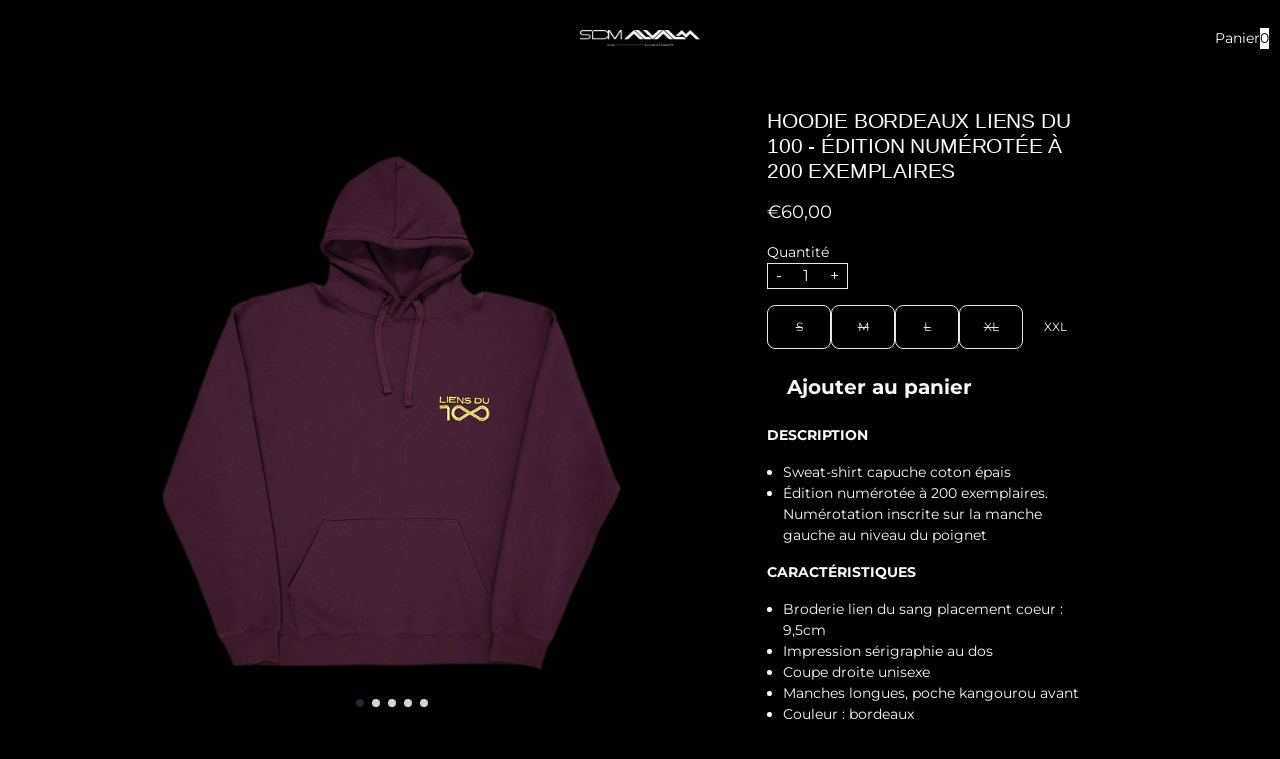

--- FILE ---
content_type: text/html; charset=utf-8
request_url: https://sdmocho.store/products/hoodie-bordeaux-liens-du-sang
body_size: 22965
content:
<!doctype html>
<html class="flex flex-col min-h-full" lang="fr">
<head>
  

  

  

  
  
  
<meta charset="utf-8">
  <meta name="robots" content="noai, noimageai">
  <meta http-equiv="X-UA-Compatible" content="IE=edge,chrome=1">
  <meta name="viewport" content="width=device-width,initial-scale=1,shrink-to-fit=no">
  <style data-shopify>
/* TYPOGRAPHY */@font-face {
  font-family: Montserrat;
  font-weight: 700;
  font-style: normal;
  font-display: swap;
  src: url("//sdmocho.store/cdn/fonts/montserrat/montserrat_n7.3c434e22befd5c18a6b4afadb1e3d77c128c7939.woff2") format("woff2"),
       url("//sdmocho.store/cdn/fonts/montserrat/montserrat_n7.5d9fa6e2cae713c8fb539a9876489d86207fe957.woff") format("woff");
}
@font-face {
  font-family: Montserrat;
  font-weight: 400;
  font-style: normal;
  font-display: swap;
  src: url("//sdmocho.store/cdn/fonts/montserrat/montserrat_n4.81949fa0ac9fd2021e16436151e8eaa539321637.woff2") format("woff2"),
       url("//sdmocho.store/cdn/fonts/montserrat/montserrat_n4.a6c632ca7b62da89c3594789ba828388aac693fe.woff") format("woff");
}
@font-face {
  font-family: Montserrat;
  font-weight: 700;
  font-style: normal;
  font-display: swap;
  src: url("//sdmocho.store/cdn/fonts/montserrat/montserrat_n7.3c434e22befd5c18a6b4afadb1e3d77c128c7939.woff2") format("woff2"),
       url("//sdmocho.store/cdn/fonts/montserrat/montserrat_n7.5d9fa6e2cae713c8fb539a9876489d86207fe957.woff") format("woff");
}
:root {

  --typeface_primary: Montserrat, sans-serif;


  --typeface_secondary: Montserrat, sans-serif;


  --typeface_tertiary: sans-serif;




  --font_display_md: var(--typeface_tertiary);
  --font_display_md_weight: 400;
  --font_display_md_letter: -0.0125rem;
  --font_display_md_line: 1.2;
  --font_display_md_text_transform: uppercase;

  --font_display_md_size: 1.0rem;
  --font_display_md_size_md: 1.3125rem;

  
  --font_heading_2xl: var(--typeface_tertiary);
  --font_heading_2xl_weight: 700;
  --font_heading_2xl_letter: 0.0rem;
  --font_heading_2xl_line: 1.2;
  --font_heading_2xl_text_transform: none;

  --font_heading_2xl_size: 1.75rem;
  --font_heading_2xl_size_md: 2.0rem;

  
  --font_heading_xl: var(--typeface_primary);
  --font_heading_xl_weight: 700;
  --font_heading_xl_letter: 0.0rem;
  --font_heading_xl_line: 1.2;
  --font_heading_xl_text_transform: none;

  --font_heading_xl_size: 1.5625rem;
  --font_heading_xl_size_md: 1.75rem;

  
  --font_heading_lg: var(--typeface_secondary);
  --font_heading_lg_weight: 700;
  --font_heading_lg_letter: 0.0rem;
  --font_heading_lg_line: 1.2;
  --font_heading_lg_text_transform: none;

  --font_heading_lg_size: 1.3125rem;
  --font_heading_lg_size_md: 1.5625rem;

  
  --font_heading_md: var(--typeface_secondary);
  --font_heading_md_weight: 700;
  --font_heading_md_letter: 0.0rem;
  --font_heading_md_line: 1.2;
  --font_heading_md_text_transform: none;

  --font_heading_md_size: 1.125rem;
  --font_heading_md_size_md: 1.375rem;

  
  --font_body_lg: var(--typeface_primary);
  --font_body_lg_weight: 400;
  --font_body_lg_letter: 0.0rem;
  --font_body_lg_line: 1.5;
  --font_body_lg_text_transform: none;

  --font_body_lg_size: 1.0rem;
  --font_body_lg_size_md: 1.125rem;

  
  --font_body_md: var(--typeface_primary);
  --font_body_md_weight: 400;
  --font_body_md_letter: 0.0rem;
  --font_body_md_line: 1.5;
  --font_body_md_text_transform: none;

  --font_body_md_size: 0.875rem;
  --font_body_md_size_md: 1.0rem;

  
  --font_body_sm: var(--typeface_primary);
  --font_body_sm_weight: 400;
  --font_body_sm_letter: 0.0rem;
  --font_body_sm_line: 1.5;
  --font_body_sm_text_transform: none;

  --font_body_sm_size: 0.75rem;
  --font_body_sm_size_md: 0.875rem;

  
  --font_body_xs: var(--typeface_primary);
  --font_body_xs_weight: 400;
  --font_body_xs_letter: 0.0rem;
  --font_body_xs_line: 1.5;
  --font_body_xs_text_transform: none;

  --font_body_xs_size: 0.75rem;
  --font_body_xs_size_md: 0.75rem;

  
  --font_button: var(--typeface_primary);
  --font_button_weight: 700;
  --font_button_letter: 0.0rem;
  --font_button_line: 1;
  --font_button_text_transform: none;

  --font_button_size: 1.25rem;
  --font_button_size_md: 1.25rem;


  --font_navigation_lg: var(--typeface_primary);
  --font_navigation_lg_weight: 400;
  --font_navigation_lg_letter: 0.0rem;
  --font_navigation_lg_line: 1.5;
  --font_navigation_lg_text_transform: none;

  --font_navigation_lg_size: 1.125rem;
  --font_navigation_lg_size_md: 1.125rem;

  
  --font_navigation_md: var(--typeface_primary);
  --font_navigation_md_weight: 400;
  --font_navigation_md_letter: 0.0rem;
  --font_navigation_md_line: 1.5;
  --font_navigation_md_text_transform: none;

  --font_navigation_md_size: 1.0rem;
  --font_navigation_md_size_md: 1.0rem;

  
  --font_navigation_sm: var(--typeface_primary);
  --font_navigation_sm_weight: 400;
  --font_navigation_sm_letter: 0.0rem;
  --font_navigation_sm_line: 1.5;
  --font_navigation_sm_text_transform: none;

  --font_navigation_sm_size: 0.875rem;
  --font_navigation_sm_size_md: 0.875rem;

}
/* TYPOGRAPHY */

</style>
  <style data-shopify>
  /**
      Set Color Variable from shopify
  */
  :root {
    --color-black: hsl(0 0% 5%);
    --color-white: hsl(0 0% 95%);
    --color-transparent: rgba(0,0,0,0);

    --color-gray-50: hsl(210 20% 98%);
    --color-gray-100: hsl(220 14% 96%);
    --color-gray-200: hsl(220 13% 91%);
    --color-gray-300: hsl(216 12% 84%);
    --color-gray-400: hsl(218 11% 65%);
    --color-gray-500: hsl(220 9% 46%);
    --color-gray-600: hsl(215 14% 34%);
    --color-gray-700: hsl(217 19% 27%);
    --color-gray-800: hsl(215 28% 17%);
    --color-gray-900: hsl(221 39% 11%);

    --color-gray-100-on: hsl(221 39% 11%);
    --color-gray-900-on: hsl(220 14% 96%);

    
      

      --scheme1-content-base:0 2% 76%;
      --scheme1-content-subtle:0 0% 100%;
      --scheme1-content-emphasis:0 2% 76%;
      --scheme1-content-heading:0 2% 76%;
      
      --scheme1-surface:207 65% 14%;
      --scheme1-surface-gradient: ;
      --scheme1-background:207 65% 14%;
      --scheme1-background-gradient: ;

      --scheme1-primary:0 2% 76%;
      --scheme1-primary-light:0 0% 96%;
      --scheme1-primary-dark:0 2% 56%;
      --scheme1-primary-on:0 77% 49%;
      --scheme1-primary-gradient: ;

      --scheme1-secondary:0 0% 100%;
      --scheme1-secondary-light:0 0% 100%;
      --scheme1-secondary-dark:0 0% 80%;
      --scheme1-secondary-on:0 0% 0%;
      --scheme1-secondary-gradient: ;

      --scheme1-tertiary:0 0% 100%;
      --scheme1-tertiary-light:0 0% 100%;
      --scheme1-tertiary-dark:0 0% 80%;
      --scheme1-tertiary-on:0 0% 0%;
      --scheme1-tertiary-gradient: ;
      
      
      
      --scheme1-notification-on:200 4% 13%;
      --scheme1-notification:220 6% 90%;
      --scheme1-notification-mix: hsl(211, 11%, 42%);

      
      
      --scheme1-success-on:150 3% 13%;
      --scheme1-success:141 79% 85%;
      --scheme1-success-mix: hsl(141, 22%, 39%);

      
      
      --scheme1-error-on:0 74% 42%;
      --scheme1-error:0 100% 97%;
      --scheme1-error-mix: hsl(0, 66%, 60%);

    
      

      --scheme2-content-base:215 28% 17%;
      --scheme2-content-subtle:215 14% 34%;
      --scheme2-content-emphasis:224 71% 4%;
      --scheme2-content-heading:221 39% 11%;
      
      --scheme2-surface:220 14% 96%;
      --scheme2-surface-gradient: ;
      --scheme2-background:0 0% 100%;
      --scheme2-background-gradient: ;

      --scheme2-primary:221 39% 11%;
      --scheme2-primary-light:221 39% 31%;
      --scheme2-primary-dark:0 0% 0%;
      --scheme2-primary-on:0 0% 98%;
      --scheme2-primary-gradient: ;

      --scheme2-secondary:217 19% 27%;
      --scheme2-secondary-light:217 19% 47%;
      --scheme2-secondary-dark:220 18% 7%;
      --scheme2-secondary-on:0 0% 98%;
      --scheme2-secondary-gradient: ;

      --scheme2-tertiary:215 14% 34%;
      --scheme2-tertiary-light:216 14% 54%;
      --scheme2-tertiary-dark:216 14% 14%;
      --scheme2-tertiary-on:0 0% 98%;
      --scheme2-tertiary-gradient: ;
      
      
      
      --scheme2-notification-on:200 4% 13%;
      --scheme2-notification:220 6% 90%;
      --scheme2-notification-mix: hsl(211, 11%, 42%);

      
      
      --scheme2-success-on:150 3% 13%;
      --scheme2-success:141 79% 85%;
      --scheme2-success-mix: hsl(141, 22%, 39%);

      
      
      --scheme2-error-on:0 74% 42%;
      --scheme2-error:0 100% 97%;
      --scheme2-error-mix: hsl(0, 66%, 60%);

    
      

      --scheme3-content-base:220 13% 91%;
      --scheme3-content-subtle:216 12% 84%;
      --scheme3-content-emphasis:210 20% 98%;
      --scheme3-content-heading:210 20% 98%;
      
      --scheme3-surface:0 0% 0%;
      --scheme3-surface-gradient: ;
      --scheme3-background:0 0% 0%;
      --scheme3-background-gradient: ;

      --scheme3-primary:0 0% 0%;
      --scheme3-primary-light:0 0% 20%;
      --scheme3-primary-dark:0 0% 0%;
      --scheme3-primary-on:210 20% 98%;
      --scheme3-primary-gradient: ;

      --scheme3-secondary:0 0% 0%;
      --scheme3-secondary-light:0 0% 20%;
      --scheme3-secondary-dark:0 0% 0%;
      --scheme3-secondary-on:220 13% 91%;
      --scheme3-secondary-gradient: ;

      --scheme3-tertiary:0 0% 0%;
      --scheme3-tertiary-light:0 0% 20%;
      --scheme3-tertiary-dark:0 0% 0%;
      --scheme3-tertiary-on:210 20% 98%;
      --scheme3-tertiary-gradient: ;
      
      
      
      --scheme3-notification-on:0 0% 0%;
      --scheme3-notification:220 6% 90%;
      --scheme3-notification-mix: hsl(220, 11%, 35%);

      
      
      --scheme3-success-on:0 0% 0%;
      --scheme3-success:141 79% 85%;
      --scheme3-success-mix: hsl(141, 24%, 33%);

      
      
      --scheme3-error-on:0 74% 42%;
      --scheme3-error:0 100% 97%;
      --scheme3-error-mix: hsl(0, 66%, 60%);

    
      

      --scheme4-content-base:226 100% 94%;
      --scheme4-content-subtle:228 96% 89%;
      --scheme4-content-emphasis:0 0% 100%;
      --scheme4-content-heading:0 0% 100%;
      
      --scheme4-surface:244 47% 20%;
      --scheme4-surface-gradient: ;
      --scheme4-background:242 47% 34%;
      --scheme4-background-gradient: ;

      --scheme4-primary:0 0% 100%;
      --scheme4-primary-light:0 0% 100%;
      --scheme4-primary-dark:0 0% 80%;
      --scheme4-primary-on:230 94% 82%;
      --scheme4-primary-gradient: ;

      --scheme4-secondary:226 100% 94%;
      --scheme4-secondary-light:0 0% 100%;
      --scheme4-secondary-dark:226 100% 74%;
      --scheme4-secondary-on:0 0% 98%;
      --scheme4-secondary-gradient: ;

      --scheme4-tertiary:230 94% 82%;
      --scheme4-tertiary-light:0 0% 100%;
      --scheme4-tertiary-dark:230 94% 62%;
      --scheme4-tertiary-on:0 0% 98%;
      --scheme4-tertiary-gradient: ;
      
      
      
      --scheme4-notification-on:200 4% 13%;
      --scheme4-notification:220 6% 90%;
      --scheme4-notification-mix: hsl(211, 11%, 42%);

      
      
      --scheme4-success-on:150 3% 13%;
      --scheme4-success:141 79% 85%;
      --scheme4-success-mix: hsl(141, 22%, 39%);

      
      
      --scheme4-error-on:0 74% 42%;
      --scheme4-error:0 100% 97%;
      --scheme4-error-mix: hsl(0, 66%, 60%);

    
  }
  
      
      .scheme-scheme1 {
        /* Content */
        --color-content-base: hsl(var(--scheme1-content-base));
        --color-content-subtle: hsl(var(--scheme1-content-subtle));
        --color-content-emphasis: hsl(var(--scheme1-content-emphasis));
        --color-content-heading: hsl(var(--scheme1-content-heading));
        
        /* Surface */
        --color-surface: hsl(var(--scheme1-surface, var(--scheme1-background)));
         
          --color-surface-gradient: hsl(var(--scheme1-surface));
        

        /* Background */
        --color-background: hsl(var(--scheme1-background));
         
          --color-background-gradient: hsl(var(--scheme1-background));
        

        /* Primary Color */
        --color-primary-on: hsl(var(--scheme1-primary-on));
        --color-primary: hsl(var(--scheme1-primary));
        --color-primary-20: hsl(var(--scheme1-primary) / .2);
        --color-primary-30: hsl(var(--scheme1-primary) / .3);
        --color-primary-40: hsl(var(--scheme1-primary) / .4);
        --color-primary-60: hsl(var(--scheme1-primary) / .6);
        
        --color-primary-dark: hsl(var(--scheme1-primary-dark));
        --color-primary-dark-20: hsl(var(--scheme1-primary-dark) / .2);
        --color-primary-dark-30: hsl(var(--scheme1-primary-dark) / .3);
        --color-primary-dark-40: hsl(var(--scheme1-primary-dark) / .4);
        --color-primary-dark-60: hsl(var(--scheme1-primary-dark) / .6);

        --color-primary-light: hsl(var(--scheme1-primary-light));
        --color-primary-light-20: hsl(var(--scheme1-primary-light) / .2);
        --color-primary-light-30: hsl(var(--scheme1-primary-light) / .3);
        --color-primary-light-40: hsl(var(--scheme1-primary-light) / .4);
        --color-primary-light-60: hsl(var(--scheme1-primary-light) / .6);

         
          --color-primary-gradient: hsl(var(--scheme1-primary));
        
        
        /* Secondary Color */
        --color-secondary-on: hsl(var(--scheme1-secondary-on));
        --color-secondary: hsl(var(--scheme1-secondary));
        --color-secondary-20: hsl(var(--scheme1-secondary) / .2);
        --color-secondary-30: hsl(var(--scheme1-secondary) / .3);
        --color-secondary-40: hsl(var(--scheme1-secondary) / .4);
        --color-secondary-60: hsl(var(--scheme1-secondary) / .6);

        --color-secondary-dark: hsl(var(--scheme1-secondary-dark));
        --color-secondary-dark-20: hsl(var(--scheme1-secondary-dark) / .2);
        --color-secondary-dark-30: hsl(var(--scheme1-secondary-dark) / .3);
        --color-secondary-dark-40: hsl(var(--scheme1-secondary-dark) / .4);
        --color-secondary-dark-60: hsl(var(--scheme1-secondary-dark) / .6);

        --color-secondary-light: hsl(var(--scheme1-secondary-light));
        --color-secondary-light-20: hsl(var(--scheme1-secondary-light) / .2);
        --color-secondary-light-30: hsl(var(--scheme1-secondary-light) / .3);
        --color-secondary-light-40: hsl(var(--scheme1-secondary-light) / .4);
        --color-secondary-light-60: hsl(var(--scheme1-secondary-light) / .6);

         
          --color-secondary-gradient: hsl(var(--scheme1-secondary));
        

        /* Tertiary Color */
        --color-tertiary-on: hsl(var(--scheme1-tertiary-on));
        --color-tertiary: hsl(var(--scheme1-tertiary));
        --color-tertiary-20: hsl(var(--scheme1-tertiary) / .2);
        --color-tertiary-30: hsl(var(--scheme1-tertiary) / .3);
        --color-tertiary-40: hsl(var(--scheme1-tertiary) / .4);
        --color-tertiary-60: hsl(var(--scheme1-tertiary) / .6);

        --color-tertiary-dark: hsl(var(--scheme1-tertiary-dark));
        --color-tertiary-dark-20: hsl(var(--scheme1-tertiary-dark) / .2);
        --color-tertiary-dark-30: hsl(var(--scheme1-tertiary-dark) / .3);
        --color-tertiary-dark-40: hsl(var(--scheme1-tertiary-dark) / .4);
        --color-tertiary-dark-60: hsl(var(--scheme1-tertiary-dark) / .6);

        --color-tertiary-light: hsl(var(--scheme1-tertiary-light));
        --color-tertiary-light-20: hsl(var(--scheme1-tertiary-light) / .2);
        --color-tertiary-light-30: hsl(var(--scheme1-tertiary-light) / .3);
        --color-tertiary-light-40: hsl(var(--scheme1-tertiary-light) / .4);
        --color-tertiary-light-60: hsl(var(--scheme1-tertiary-light) / .6);

         
          --color-tertiary-gradient: hsl(var(--scheme1-tertiary));
        

        /* Accent Colors */
        /* Notification */
        --color-on-notification: hsl(var(--scheme1-notification-on));
        --color-notification: hsl(var(--scheme1-notification));
        --color-notification-mix: var(--scheme1-notification-mix);

        /* Success */
        --color-on-success: hsl(var(--scheme1-success-on));
        --color-success: hsl(var(--scheme1-success));
        --color-success-mix: var(--scheme1-success-mix);

        /* Error */
        --color-on-error: hsl(var(--scheme1-error-on));
        --color-error-on: var(--color-on-error);
        --color-error: hsl(var(--scheme1-error));
        --color-error-mix: var(--scheme1-error-mix);
        
        
        --color-error-mix-on: var(--color-white);

        /* Section */
        
          --color-bg: var(--color-transparent, var(--color-background));
        
        --color-text: var(--color-content-base, var(--color-content-base));
        --color-border: var(--color-gray-200, var(--border-default-color));
        /* Section */

        /* Tables BG Color */
        --color-table-bg: var(--color-default, var(--color-background));

        /* Input Color */
        --color-input-text: hsl(var(--scheme1-content-base));
      }
    
      
      .scheme-scheme2 {
        /* Content */
        --color-content-base: hsl(var(--scheme2-content-base));
        --color-content-subtle: hsl(var(--scheme2-content-subtle));
        --color-content-emphasis: hsl(var(--scheme2-content-emphasis));
        --color-content-heading: hsl(var(--scheme2-content-heading));
        
        /* Surface */
        --color-surface: hsl(var(--scheme2-surface, var(--scheme2-background)));
         
          --color-surface-gradient: hsl(var(--scheme2-surface));
        

        /* Background */
        --color-background: hsl(var(--scheme2-background));
         
          --color-background-gradient: hsl(var(--scheme2-background));
        

        /* Primary Color */
        --color-primary-on: hsl(var(--scheme2-primary-on));
        --color-primary: hsl(var(--scheme2-primary));
        --color-primary-20: hsl(var(--scheme2-primary) / .2);
        --color-primary-30: hsl(var(--scheme2-primary) / .3);
        --color-primary-40: hsl(var(--scheme2-primary) / .4);
        --color-primary-60: hsl(var(--scheme2-primary) / .6);
        
        --color-primary-dark: hsl(var(--scheme2-primary-dark));
        --color-primary-dark-20: hsl(var(--scheme2-primary-dark) / .2);
        --color-primary-dark-30: hsl(var(--scheme2-primary-dark) / .3);
        --color-primary-dark-40: hsl(var(--scheme2-primary-dark) / .4);
        --color-primary-dark-60: hsl(var(--scheme2-primary-dark) / .6);

        --color-primary-light: hsl(var(--scheme2-primary-light));
        --color-primary-light-20: hsl(var(--scheme2-primary-light) / .2);
        --color-primary-light-30: hsl(var(--scheme2-primary-light) / .3);
        --color-primary-light-40: hsl(var(--scheme2-primary-light) / .4);
        --color-primary-light-60: hsl(var(--scheme2-primary-light) / .6);

         
          --color-primary-gradient: hsl(var(--scheme2-primary));
        
        
        /* Secondary Color */
        --color-secondary-on: hsl(var(--scheme2-secondary-on));
        --color-secondary: hsl(var(--scheme2-secondary));
        --color-secondary-20: hsl(var(--scheme2-secondary) / .2);
        --color-secondary-30: hsl(var(--scheme2-secondary) / .3);
        --color-secondary-40: hsl(var(--scheme2-secondary) / .4);
        --color-secondary-60: hsl(var(--scheme2-secondary) / .6);

        --color-secondary-dark: hsl(var(--scheme2-secondary-dark));
        --color-secondary-dark-20: hsl(var(--scheme2-secondary-dark) / .2);
        --color-secondary-dark-30: hsl(var(--scheme2-secondary-dark) / .3);
        --color-secondary-dark-40: hsl(var(--scheme2-secondary-dark) / .4);
        --color-secondary-dark-60: hsl(var(--scheme2-secondary-dark) / .6);

        --color-secondary-light: hsl(var(--scheme2-secondary-light));
        --color-secondary-light-20: hsl(var(--scheme2-secondary-light) / .2);
        --color-secondary-light-30: hsl(var(--scheme2-secondary-light) / .3);
        --color-secondary-light-40: hsl(var(--scheme2-secondary-light) / .4);
        --color-secondary-light-60: hsl(var(--scheme2-secondary-light) / .6);

         
          --color-secondary-gradient: hsl(var(--scheme2-secondary));
        

        /* Tertiary Color */
        --color-tertiary-on: hsl(var(--scheme2-tertiary-on));
        --color-tertiary: hsl(var(--scheme2-tertiary));
        --color-tertiary-20: hsl(var(--scheme2-tertiary) / .2);
        --color-tertiary-30: hsl(var(--scheme2-tertiary) / .3);
        --color-tertiary-40: hsl(var(--scheme2-tertiary) / .4);
        --color-tertiary-60: hsl(var(--scheme2-tertiary) / .6);

        --color-tertiary-dark: hsl(var(--scheme2-tertiary-dark));
        --color-tertiary-dark-20: hsl(var(--scheme2-tertiary-dark) / .2);
        --color-tertiary-dark-30: hsl(var(--scheme2-tertiary-dark) / .3);
        --color-tertiary-dark-40: hsl(var(--scheme2-tertiary-dark) / .4);
        --color-tertiary-dark-60: hsl(var(--scheme2-tertiary-dark) / .6);

        --color-tertiary-light: hsl(var(--scheme2-tertiary-light));
        --color-tertiary-light-20: hsl(var(--scheme2-tertiary-light) / .2);
        --color-tertiary-light-30: hsl(var(--scheme2-tertiary-light) / .3);
        --color-tertiary-light-40: hsl(var(--scheme2-tertiary-light) / .4);
        --color-tertiary-light-60: hsl(var(--scheme2-tertiary-light) / .6);

         
          --color-tertiary-gradient: hsl(var(--scheme2-tertiary));
        

        /* Accent Colors */
        /* Notification */
        --color-on-notification: hsl(var(--scheme2-notification-on));
        --color-notification: hsl(var(--scheme2-notification));
        --color-notification-mix: var(--scheme2-notification-mix);

        /* Success */
        --color-on-success: hsl(var(--scheme2-success-on));
        --color-success: hsl(var(--scheme2-success));
        --color-success-mix: var(--scheme2-success-mix);

        /* Error */
        --color-on-error: hsl(var(--scheme2-error-on));
        --color-error-on: var(--color-on-error);
        --color-error: hsl(var(--scheme2-error));
        --color-error-mix: var(--scheme2-error-mix);
        
        
        --color-error-mix-on: var(--color-white);

        /* Section */
        
          --color-bg: var(--color-transparent, var(--color-background));
        
        --color-text: var(--color-content-base, var(--color-content-base));
        --color-border: var(--color-gray-200, var(--border-default-color));
        /* Section */

        /* Tables BG Color */
        --color-table-bg: var(--color-default, var(--color-background));

        /* Input Color */
        --color-input-text: hsl(var(--scheme2-content-base));
      }
    
      
      .scheme-scheme3 {
        /* Content */
        --color-content-base: hsl(var(--scheme3-content-base));
        --color-content-subtle: hsl(var(--scheme3-content-subtle));
        --color-content-emphasis: hsl(var(--scheme3-content-emphasis));
        --color-content-heading: hsl(var(--scheme3-content-heading));
        
        /* Surface */
        --color-surface: hsl(var(--scheme3-surface, var(--scheme3-background)));
         
          --color-surface-gradient: hsl(var(--scheme3-surface));
        

        /* Background */
        --color-background: hsl(var(--scheme3-background));
         
          --color-background-gradient: hsl(var(--scheme3-background));
        

        /* Primary Color */
        --color-primary-on: hsl(var(--scheme3-primary-on));
        --color-primary: hsl(var(--scheme3-primary));
        --color-primary-20: hsl(var(--scheme3-primary) / .2);
        --color-primary-30: hsl(var(--scheme3-primary) / .3);
        --color-primary-40: hsl(var(--scheme3-primary) / .4);
        --color-primary-60: hsl(var(--scheme3-primary) / .6);
        
        --color-primary-dark: hsl(var(--scheme3-primary-dark));
        --color-primary-dark-20: hsl(var(--scheme3-primary-dark) / .2);
        --color-primary-dark-30: hsl(var(--scheme3-primary-dark) / .3);
        --color-primary-dark-40: hsl(var(--scheme3-primary-dark) / .4);
        --color-primary-dark-60: hsl(var(--scheme3-primary-dark) / .6);

        --color-primary-light: hsl(var(--scheme3-primary-light));
        --color-primary-light-20: hsl(var(--scheme3-primary-light) / .2);
        --color-primary-light-30: hsl(var(--scheme3-primary-light) / .3);
        --color-primary-light-40: hsl(var(--scheme3-primary-light) / .4);
        --color-primary-light-60: hsl(var(--scheme3-primary-light) / .6);

         
          --color-primary-gradient: hsl(var(--scheme3-primary));
        
        
        /* Secondary Color */
        --color-secondary-on: hsl(var(--scheme3-secondary-on));
        --color-secondary: hsl(var(--scheme3-secondary));
        --color-secondary-20: hsl(var(--scheme3-secondary) / .2);
        --color-secondary-30: hsl(var(--scheme3-secondary) / .3);
        --color-secondary-40: hsl(var(--scheme3-secondary) / .4);
        --color-secondary-60: hsl(var(--scheme3-secondary) / .6);

        --color-secondary-dark: hsl(var(--scheme3-secondary-dark));
        --color-secondary-dark-20: hsl(var(--scheme3-secondary-dark) / .2);
        --color-secondary-dark-30: hsl(var(--scheme3-secondary-dark) / .3);
        --color-secondary-dark-40: hsl(var(--scheme3-secondary-dark) / .4);
        --color-secondary-dark-60: hsl(var(--scheme3-secondary-dark) / .6);

        --color-secondary-light: hsl(var(--scheme3-secondary-light));
        --color-secondary-light-20: hsl(var(--scheme3-secondary-light) / .2);
        --color-secondary-light-30: hsl(var(--scheme3-secondary-light) / .3);
        --color-secondary-light-40: hsl(var(--scheme3-secondary-light) / .4);
        --color-secondary-light-60: hsl(var(--scheme3-secondary-light) / .6);

         
          --color-secondary-gradient: hsl(var(--scheme3-secondary));
        

        /* Tertiary Color */
        --color-tertiary-on: hsl(var(--scheme3-tertiary-on));
        --color-tertiary: hsl(var(--scheme3-tertiary));
        --color-tertiary-20: hsl(var(--scheme3-tertiary) / .2);
        --color-tertiary-30: hsl(var(--scheme3-tertiary) / .3);
        --color-tertiary-40: hsl(var(--scheme3-tertiary) / .4);
        --color-tertiary-60: hsl(var(--scheme3-tertiary) / .6);

        --color-tertiary-dark: hsl(var(--scheme3-tertiary-dark));
        --color-tertiary-dark-20: hsl(var(--scheme3-tertiary-dark) / .2);
        --color-tertiary-dark-30: hsl(var(--scheme3-tertiary-dark) / .3);
        --color-tertiary-dark-40: hsl(var(--scheme3-tertiary-dark) / .4);
        --color-tertiary-dark-60: hsl(var(--scheme3-tertiary-dark) / .6);

        --color-tertiary-light: hsl(var(--scheme3-tertiary-light));
        --color-tertiary-light-20: hsl(var(--scheme3-tertiary-light) / .2);
        --color-tertiary-light-30: hsl(var(--scheme3-tertiary-light) / .3);
        --color-tertiary-light-40: hsl(var(--scheme3-tertiary-light) / .4);
        --color-tertiary-light-60: hsl(var(--scheme3-tertiary-light) / .6);

         
          --color-tertiary-gradient: hsl(var(--scheme3-tertiary));
        

        /* Accent Colors */
        /* Notification */
        --color-on-notification: hsl(var(--scheme3-notification-on));
        --color-notification: hsl(var(--scheme3-notification));
        --color-notification-mix: var(--scheme3-notification-mix);

        /* Success */
        --color-on-success: hsl(var(--scheme3-success-on));
        --color-success: hsl(var(--scheme3-success));
        --color-success-mix: var(--scheme3-success-mix);

        /* Error */
        --color-on-error: hsl(var(--scheme3-error-on));
        --color-error-on: var(--color-on-error);
        --color-error: hsl(var(--scheme3-error));
        --color-error-mix: var(--scheme3-error-mix);
        
        
        --color-error-mix-on: var(--color-white);

        /* Section */
        
        --color-text: var(--color-content-base, var(--color-content-base));
        --color-border: var(--color-gray-200, var(--border-default-color));
        /* Section */

        /* Tables BG Color */
        --color-table-bg: var(--color-default, var(--color-background));

        /* Input Color */
        --color-input-text: hsl(var(--scheme3-content-base));
      }
    
      
      .scheme-scheme4 {
        /* Content */
        --color-content-base: hsl(var(--scheme4-content-base));
        --color-content-subtle: hsl(var(--scheme4-content-subtle));
        --color-content-emphasis: hsl(var(--scheme4-content-emphasis));
        --color-content-heading: hsl(var(--scheme4-content-heading));
        
        /* Surface */
        --color-surface: hsl(var(--scheme4-surface, var(--scheme4-background)));
         
          --color-surface-gradient: hsl(var(--scheme4-surface));
        

        /* Background */
        --color-background: hsl(var(--scheme4-background));
         
          --color-background-gradient: hsl(var(--scheme4-background));
        

        /* Primary Color */
        --color-primary-on: hsl(var(--scheme4-primary-on));
        --color-primary: hsl(var(--scheme4-primary));
        --color-primary-20: hsl(var(--scheme4-primary) / .2);
        --color-primary-30: hsl(var(--scheme4-primary) / .3);
        --color-primary-40: hsl(var(--scheme4-primary) / .4);
        --color-primary-60: hsl(var(--scheme4-primary) / .6);
        
        --color-primary-dark: hsl(var(--scheme4-primary-dark));
        --color-primary-dark-20: hsl(var(--scheme4-primary-dark) / .2);
        --color-primary-dark-30: hsl(var(--scheme4-primary-dark) / .3);
        --color-primary-dark-40: hsl(var(--scheme4-primary-dark) / .4);
        --color-primary-dark-60: hsl(var(--scheme4-primary-dark) / .6);

        --color-primary-light: hsl(var(--scheme4-primary-light));
        --color-primary-light-20: hsl(var(--scheme4-primary-light) / .2);
        --color-primary-light-30: hsl(var(--scheme4-primary-light) / .3);
        --color-primary-light-40: hsl(var(--scheme4-primary-light) / .4);
        --color-primary-light-60: hsl(var(--scheme4-primary-light) / .6);

         
          --color-primary-gradient: hsl(var(--scheme4-primary));
        
        
        /* Secondary Color */
        --color-secondary-on: hsl(var(--scheme4-secondary-on));
        --color-secondary: hsl(var(--scheme4-secondary));
        --color-secondary-20: hsl(var(--scheme4-secondary) / .2);
        --color-secondary-30: hsl(var(--scheme4-secondary) / .3);
        --color-secondary-40: hsl(var(--scheme4-secondary) / .4);
        --color-secondary-60: hsl(var(--scheme4-secondary) / .6);

        --color-secondary-dark: hsl(var(--scheme4-secondary-dark));
        --color-secondary-dark-20: hsl(var(--scheme4-secondary-dark) / .2);
        --color-secondary-dark-30: hsl(var(--scheme4-secondary-dark) / .3);
        --color-secondary-dark-40: hsl(var(--scheme4-secondary-dark) / .4);
        --color-secondary-dark-60: hsl(var(--scheme4-secondary-dark) / .6);

        --color-secondary-light: hsl(var(--scheme4-secondary-light));
        --color-secondary-light-20: hsl(var(--scheme4-secondary-light) / .2);
        --color-secondary-light-30: hsl(var(--scheme4-secondary-light) / .3);
        --color-secondary-light-40: hsl(var(--scheme4-secondary-light) / .4);
        --color-secondary-light-60: hsl(var(--scheme4-secondary-light) / .6);

         
          --color-secondary-gradient: hsl(var(--scheme4-secondary));
        

        /* Tertiary Color */
        --color-tertiary-on: hsl(var(--scheme4-tertiary-on));
        --color-tertiary: hsl(var(--scheme4-tertiary));
        --color-tertiary-20: hsl(var(--scheme4-tertiary) / .2);
        --color-tertiary-30: hsl(var(--scheme4-tertiary) / .3);
        --color-tertiary-40: hsl(var(--scheme4-tertiary) / .4);
        --color-tertiary-60: hsl(var(--scheme4-tertiary) / .6);

        --color-tertiary-dark: hsl(var(--scheme4-tertiary-dark));
        --color-tertiary-dark-20: hsl(var(--scheme4-tertiary-dark) / .2);
        --color-tertiary-dark-30: hsl(var(--scheme4-tertiary-dark) / .3);
        --color-tertiary-dark-40: hsl(var(--scheme4-tertiary-dark) / .4);
        --color-tertiary-dark-60: hsl(var(--scheme4-tertiary-dark) / .6);

        --color-tertiary-light: hsl(var(--scheme4-tertiary-light));
        --color-tertiary-light-20: hsl(var(--scheme4-tertiary-light) / .2);
        --color-tertiary-light-30: hsl(var(--scheme4-tertiary-light) / .3);
        --color-tertiary-light-40: hsl(var(--scheme4-tertiary-light) / .4);
        --color-tertiary-light-60: hsl(var(--scheme4-tertiary-light) / .6);

         
          --color-tertiary-gradient: hsl(var(--scheme4-tertiary));
        

        /* Accent Colors */
        /* Notification */
        --color-on-notification: hsl(var(--scheme4-notification-on));
        --color-notification: hsl(var(--scheme4-notification));
        --color-notification-mix: var(--scheme4-notification-mix);

        /* Success */
        --color-on-success: hsl(var(--scheme4-success-on));
        --color-success: hsl(var(--scheme4-success));
        --color-success-mix: var(--scheme4-success-mix);

        /* Error */
        --color-on-error: hsl(var(--scheme4-error-on));
        --color-error-on: var(--color-on-error);
        --color-error: hsl(var(--scheme4-error));
        --color-error-mix: var(--scheme4-error-mix);
        
        
        --color-error-mix-on: var(--color-white);

        /* Section */
        
          --color-bg: var(--color-transparent, var(--color-background));
        
        --color-text: var(--color-content-base, var(--color-content-base));
        --color-border: var(--color-gray-200, var(--border-default-color));
        /* Section */

        /* Tables BG Color */
        --color-table-bg: var(--color-default, var(--color-background));

        /* Input Color */
        --color-input-text: hsl(var(--scheme4-content-base));
      }
    
</style>

  <style data-shopify>:root {
    --border-default-width: 1px;
    --border-default-width-narrow: 1px;
    --border-default-width-wide: 2px;
    --border-default-radius: 0;
    --border-default-color: var(--color-content-subtle);
  }</style>
  <style data-shopify>:root {--button-px-sm: 0.75rem; --button-py-sm: 0.5rem; --button-px-md: 1rem; --button-py-md: 0.625rem; --button-px-lg: 1.25rem; --button-py-lg: 0.75rem; --button-font-size: var(--font_button_size);--button-all-border-radius: 16px;/* default */ --border-button-width: var(--border-default-width);--button-px-default: var(--button-px-lg);--button-py-default: var(--button-py-lg);}

  .btn {--tw-shadow: 0 0px 0px 0 var(--button-shadow-color); --button-box-shadow: var(--tw-ring-offset-shadow, 0 0 rgba(0,0,0,0)), var(--tw-ring-shadow, 0 0 rgba(0,0,0,0)), var(--tw-shadow); display: flex; align-items: center; justify-content: center; text-align: center; cursor: pointer; position: relative; overflow: hidden; color: var(--button-color); border: var(--border-button-width) solid var(--border-color); border-radius: var(--button-all-border-radius); box-shadow: var(--button-box-shadow); padding: var(--button-py-default) var(--button-px-default); font-size: var(--button-font-size); font-family: var(--font_button); font-weight: var(--font_button_weight); letter-spacing: var(--font_button_letter); line-height: var(--font_button_line); text-transform: var(--font_button_text_transform); transition: .2s ease-out; --button-bg-opacity: 0.6; --border-color: var(--color-gray-50-60,var(--color-gray-50-60)); --button-color: var(--color-gray-50-on); --button-shadow-color: var(--color-gray-50-20); text-decoration-color: transparent; --button-fill: var(--color-gray-50); --button-fill-hover: var(--color-transparent);}

  .btn:before,
  .btn:after {
    content: '';
    background: transparent;
    inset: 0;
    position: absolute;
    display: block;
    z-index: -1;
    transition: .2s ease-out;
    transform: translate3d(0,0,0);
  }
  .btn:before {
    background: var(--button-fill-hover);
    opacity: 0;
  }
  .btn:hover::before {
    opacity: var(--button-bg-opacity, 1);
  }

  .btn:after {
    background: var(--button-fill);
    opacity: var(--button-bg-opacity, 1);
  }
  .btn:hover::after {
    opacity: 0;
  }

  input.btn {
    background: var(--button-fill);
  }
  input.btn:before {
    display: none;
  }
  input.btn:after {
    display: none;
  }
  input.btn:hover {
    background: var(--button-fill-hover);
  }

  .btn--sm {
    --button-py-default: var(--button-py-sm);
    --button-px-default: var(--button-px-sm);
    font-size: max(calc(var(--button-font-size) * .618em ), 14px)
  }
  .btn--md {
    --button-py-default: var(--button-py-md);
    --button-px-default: var(--button-px-md);
  }
  .btn--lg {
    --button-py-default: var(--button-py-lg);
    --button-px-default: var(--button-px-lg);
  }

  .btn:hover,
  .btn--primary:hover {--border-color: var(--color-gray-50,var(--color-transparent)); --button-color: var(--color-transparent-on); --button-shadow-color: var(--color-transparent-20); text-decoration-color: transparent; transform: translateY(-2px);}

  .btn--secondary {--button-color: var(--color-secondary); --border-color: var(--default,var(--color-secondary)); --button-shadow-color: var(--color-secondary-20); text-decoration-color: transparent; --button-fill: var(--color-transparent); --button-fill-hover: var(--color-secondary);}

  .btn--secondary:hover {--border-color: var(--default,var(--color-secondary)); --button-color: var(--color-secondary-on); --button-shadow-color: var(--color-secondary-20); text-decoration-color: transparent;}

  .btn--tertiary {--button-color: var(--color-primary); --border-color: transparent; --button-shadow-color: transparent; text-decoration-color: transparent; --button-fill: var(--color-transparent); --button-fill-hover: var(--color-primary);}

  .btn--tertiary:hover {--border-color: var(--default,var(--color-primary)); --button-color: var(--color-primary-on); --button-shadow-color: var(--color-primary-20); text-decoration-color: transparent;}

  .btn--light {--border-color: var(--color-gray-100,var(--color-gray-100)); --button-color: var(--color-gray-100-on); --button-shadow-color: var(--color-gray-100-20); text-decoration-color: transparent; --button-fill: var(--color-gray-100); --button-fill-hover: var(--color-gray-100);}

  .btn--light:hover {--border-color: var(--color-gray-100,var(--color-gray-100)); --button-color: var(--color-gray-100-on); --button-shadow-color: var(--color-gray-100-20); text-decoration-color: transparent;}

  .btn--dark {--border-color: var(--color-gray-900,var(--color-gray-900)); --button-color: var(--color-gray-900-on); --button-shadow-color: var(--color-gray-900-20); text-decoration-color: transparent; --button-fill: var(--color-gray-900); --button-fill-hover: var(--color-gray-900);}

  .btn--dark:hover {--border-color: var(--color-gray-900,var(--color-gray-900)); --button-color: var(--color-gray-900-on); --button-shadow-color: var(--color-gray-900-20); text-decoration-color: transparent;}
 
  .btn--error {--border-color: var(--color-error,var(--color-error)); --button-color: var(--color-error-on); --button-shadow-color: var(--color-error-20); text-decoration-color: transparent; --button-fill: var(--color-error); --button-fill-hover: var(--color-error);}

  .btn--error:hover {--border-color: var(--color-error,var(--color-error)); --button-color: var(--color-error-on); --button-shadow-color: var(--color-error-20); text-decoration-color: transparent;}

  .btn--error-on {--border-color: var(--color-error-on,var(--color-error-on)); --button-color: var(--color-error-on-on); --button-shadow-color: var(--color-error-on-20); text-decoration-color: transparent; --button-fill: var(--color-on-error); --button-color: var(--color-error); --button-fill-hover: var(--color-on-error);}

  .btn--error-on:hover {--border-color: var(--color-error-on,var(--color-error-on)); --button-color: var(--color-error-on-on); --button-shadow-color: var(--color-error-on-20); text-decoration-color: transparent; --button-color: var(--color-error);}
  
  .btn--error-mix {--border-color: var(--color-error-mix,var(--color-error-mix)); --button-color: var(--color-error-mix-on); --button-shadow-color: var(--color-error-mix-20); text-decoration-color: transparent; --button-fill: var(--color-error-mix); --button-fill-hover: var(--color-error-mix);}

  .btn--error-mix:hover {--border-color: var(--color-error-mix,var(--color-error-mix)); --button-color: var(--color-error-mix-on); --button-shadow-color: var(--color-error-mix-20); text-decoration-color: transparent;}

  @media screen and (min-width: 48em) {
    .btn {
      --button-font-size: var(--font_button_size_md);
    }
  }

  

.btn:active, .btn--primary:active, .group:active .btn--primary  {
      transform: translateY(1px); 
      --tw-shadow: 0 0 0 rgba(0,0,0,0);
    }
</style>
  <style data-shopify>

:root {
  --gap-sm-2xs: 0.25rem;
  --gap-sm-xs: 0.5rem;
  --gap-sm-sm: 0.75rem;
  --gap-sm-md: 1.0rem;
  --gap-sm-lg: 1.25rem;
  --gap-sm-xl: 1.5rem;
  --gap-sm-2xl: 2.0rem;
  --gap-lg-2xs: 0.5rem;
  --gap-lg-xs: 1.0rem;
  --gap-lg-sm: 1.5rem;
  --gap-lg-md: 2.0rem;
  --gap-lg-lg: 2.5rem;
  --gap-lg-xl: 3.0rem;
  --gap-lg-2xl: 3.5rem;
  --gap-container-2xs: 0.5rem;
  --gap-container-xs: 1.0rem;
  --gap-container-sm: 2.0rem;
  --gap-container-md: 3.0rem;
  --gap-container-lg: 4.0rem;
  --gap-container-xl: 5.0rem;
  --gap-container-2xl: 6.0rem;
  --padding-xs-2xs: 0.125rem;
  --padding-xs-xs: 0.25rem;
  --padding-xs-sm: 0.375rem;
  --padding-xs-md: 0.5rem;
  --padding-xs-lg: 0.625rem;
  --padding-xs-xl: 0.75rem;
  --padding-xs-2xl: 1.0rem;
  --padding-sm-2xs: 0.25rem;
  --padding-sm-xs: 0.5rem;
  --padding-sm-sm: 0.75rem;
  --padding-sm-md: 1.0rem;
  --padding-sm-lg: 1.25rem;
  --padding-sm-xl: 1.5rem;
  --padding-sm-2xl: 2.0rem;
  --padding-lg-2xs: 0.5rem;
  --padding-lg-xs: 1.0rem;
  --padding-lg-sm: 1.5rem;
  --padding-lg-md: 2.0rem;
  --padding-lg-lg: 2.5rem;
  --padding-lg-xl: 3.0rem;
  --padding-lg-2xl: 3.5rem;
  --padding-container-2xs: 0.5rem;
  --padding-container-xs: 1.0rem;
  --padding-container-sm: 2.0rem;
  --padding-container-md: 3.0rem;
  --padding-container-lg: 4.0rem;
  --padding-container-xl: 5.0rem;
  --padding-container-2xl: 6.0rem;
  --padding-section-desktop-2xs: .5rem;
  --padding-section-desktop-xs: 1rem;
  --padding-section-desktop-sm: 2rem;
  --padding-section-desktop-md: 3rem;
  --padding-section-desktop-lg: 4rem;
  --padding-section-desktop-xl: 5rem;
  --padding-section-desktop-2xl: 6rem;
  --padding-section-mobile-2xs: .25rem;
  --padding-section-mobile-xs: .5rem;
  --padding-section-mobile-sm: 1.5rem;
  --padding-section-mobile-md: 2rem;
  --padding-section-mobile-lg: 2.5rem;
  --padding-section-mobile-xl: 3rem;
  --padding-section-mobile-2xl: 4rem;
  --margin-sm-2xs: 0.25rem;
  --margin-sm-xs: 0.5rem;
  --margin-sm-sm: 0.75rem;
  --margin-sm-md: 1.0rem;
  --margin-sm-lg: 1.25rem;
  --margin-sm-xl: 1.5rem;
  --margin-sm-2xl: 2.0rem;
  --margin-lg-2xs: 0.5rem;
  --margin-lg-xs: 1.0rem;
  --margin-lg-sm: 1.5rem;
  --margin-lg-md: 2.0rem;
  --margin-lg-lg: 2.5rem;
  --margin-lg-xl: 3.0rem;
  --margin-lg-2xl: 3.5rem;
  --margin-container-2xs: 0.5rem;
  --margin-container-xs: 1.0rem;
  --margin-container-sm: 2.0rem;
  --margin-container-md: 3.0rem;
  --margin-container-lg: 4.0rem;
  --margin-container-xl: 5.0rem;
  --margin-container-2xl: 6.0rem;
  --w-tooltip-sm: 180px;
  --w-tooltip-md: 210px;
  --w-tooltip-lg: 240px;
  --w-tooltip-xl: 270px;

  --container-max-w-sm: 100rem;
  --container-max-w-lg: 200rem;

  
  
  
  
  
  
  
  --select-pad-r: calc(var(--border-default-width) + 1rem + (2 * var(--padding-sm-xs)));
  
}

</style>
  <link href="//sdmocho.store/cdn/shop/t/15/assets/styles-critical.bundle.css?v=109526092811823891091720790848" rel="stylesheet" type="text/css" media="all" />
  <title>
    

        
        Hoodie bordeaux Liens du 100 - édition numérotée à 200 exemplaires
 - Store SDM
</title>

  

  





<script>
    window.theme_version = '2.15.0';
</script>
  <script src="//sdmocho.store/cdn/shop/t/15/assets/runtime.bundle.js?v=90667342854394929991720790844"></script>
  <script src="//sdmocho.store/cdn/shop/t/15/assets/geolocation.bundle.js?v=52659135114071786981720790821"></script>
  
    
      
<script>
  window.dataLayer = window.dataLayer || [];
  
window.dataLayer.push({
    event:'page_data_loaded',
    user: {
      logged_in: 'false'
    },
    pageType: 'product',
    platform: 'shopify',
    shopify_consent: 'true',
    platform_theme: 'global',
    platform_version: window.theme_version
  });
</script>
<!-- Google Tag Manager -->
<script>(function(w,d,s,l,i){w[l]=w[l]||[];w[l].push({'gtm.start':
new Date().getTime(),event:'gtm.js'});var f=d.getElementsByTagName(s)[0],
j=d.createElement(s),dl=l!='dataLayer'?'&l='+l:'';j.async=true;j.src=
'https://www.googletagmanager.com/gtm.js?id='+i+dl;f.parentNode.insertBefore(j,f);
})(window,document,'script','dataLayer','GTM-KTPPJL7');</script>
<!-- End Google Tag Manager -->
    
  

  <link rel="canonical" href="https://sdmocho.store/products/hoodie-bordeaux-liens-du-sang">

  <script>window.performance && window.performance.mark && window.performance.mark('shopify.content_for_header.start');</script><meta name="google-site-verification" content="HEv3aL4EMKLh5rguVUEKhVWTVC80OFcTKDA-qxd6Udk">
<meta name="facebook-domain-verification" content="4ze57afmlxojzcucgma69aqy066ldj">
<meta id="shopify-digital-wallet" name="shopify-digital-wallet" content="/66380464352/digital_wallets/dialog">
<link rel="alternate" type="application/json+oembed" href="https://sdmocho.store/products/hoodie-bordeaux-liens-du-sang.oembed">
<script async="async" src="/checkouts/internal/preloads.js?locale=fr-FR"></script>
<script id="shopify-features" type="application/json">{"accessToken":"9ac2b9d34fdfd9bfde293c22f12aa8a6","betas":["rich-media-storefront-analytics"],"domain":"sdmocho.store","predictiveSearch":true,"shopId":66380464352,"locale":"fr"}</script>
<script>var Shopify = Shopify || {};
Shopify.shop = "sdm-official-fr.myshopify.com";
Shopify.locale = "fr";
Shopify.currency = {"active":"EUR","rate":"1.0"};
Shopify.country = "FR";
Shopify.theme = {"name":"Copie de UMG2-2.15.0-Jul2","id":165588664657,"schema_name":"Rhythm","schema_version":"2.15.0","theme_store_id":null,"role":"main"};
Shopify.theme.handle = "null";
Shopify.theme.style = {"id":null,"handle":null};
Shopify.cdnHost = "sdmocho.store/cdn";
Shopify.routes = Shopify.routes || {};
Shopify.routes.root = "/";</script>
<script type="module">!function(o){(o.Shopify=o.Shopify||{}).modules=!0}(window);</script>
<script>!function(o){function n(){var o=[];function n(){o.push(Array.prototype.slice.apply(arguments))}return n.q=o,n}var t=o.Shopify=o.Shopify||{};t.loadFeatures=n(),t.autoloadFeatures=n()}(window);</script>
<script id="shop-js-analytics" type="application/json">{"pageType":"product"}</script>
<script defer="defer" async type="module" src="//sdmocho.store/cdn/shopifycloud/shop-js/modules/v2/client.init-shop-cart-sync_Lpn8ZOi5.fr.esm.js"></script>
<script defer="defer" async type="module" src="//sdmocho.store/cdn/shopifycloud/shop-js/modules/v2/chunk.common_X4Hu3kma.esm.js"></script>
<script defer="defer" async type="module" src="//sdmocho.store/cdn/shopifycloud/shop-js/modules/v2/chunk.modal_BV0V5IrV.esm.js"></script>
<script type="module">
  await import("//sdmocho.store/cdn/shopifycloud/shop-js/modules/v2/client.init-shop-cart-sync_Lpn8ZOi5.fr.esm.js");
await import("//sdmocho.store/cdn/shopifycloud/shop-js/modules/v2/chunk.common_X4Hu3kma.esm.js");
await import("//sdmocho.store/cdn/shopifycloud/shop-js/modules/v2/chunk.modal_BV0V5IrV.esm.js");

  window.Shopify.SignInWithShop?.initShopCartSync?.({"fedCMEnabled":true,"windoidEnabled":true});

</script>
<script>(function() {
  var isLoaded = false;
  function asyncLoad() {
    if (isLoaded) return;
    isLoaded = true;
    var urls = ["\/\/shopify.privy.com\/widget.js?shop=sdm-official-fr.myshopify.com","\/\/shopify.privy.com\/widget.js?shop=sdm-official-fr.myshopify.com","https:\/\/intg.snapchat.com\/shopify\/shopify-scevent-init.js?id=a6ca6c99-e964-4a38-a65a-a706fb212dce\u0026shop=sdm-official-fr.myshopify.com"];
    for (var i = 0; i < urls.length; i++) {
      var s = document.createElement('script');
      s.type = 'text/javascript';
      s.async = true;
      s.src = urls[i];
      var x = document.getElementsByTagName('script')[0];
      x.parentNode.insertBefore(s, x);
    }
  };
  if(window.attachEvent) {
    window.attachEvent('onload', asyncLoad);
  } else {
    window.addEventListener('load', asyncLoad, false);
  }
})();</script>
<script id="__st">var __st={"a":66380464352,"offset":3600,"reqid":"70fa7865-be9d-41fa-86b3-52607b6b7627-1769817328","pageurl":"sdmocho.store\/products\/hoodie-bordeaux-liens-du-sang","u":"90a326c9e7bf","p":"product","rtyp":"product","rid":8358372442449};</script>
<script>window.ShopifyPaypalV4VisibilityTracking = true;</script>
<script id="captcha-bootstrap">!function(){'use strict';const t='contact',e='account',n='new_comment',o=[[t,t],['blogs',n],['comments',n],[t,'customer']],c=[[e,'customer_login'],[e,'guest_login'],[e,'recover_customer_password'],[e,'create_customer']],r=t=>t.map((([t,e])=>`form[action*='/${t}']:not([data-nocaptcha='true']) input[name='form_type'][value='${e}']`)).join(','),a=t=>()=>t?[...document.querySelectorAll(t)].map((t=>t.form)):[];function s(){const t=[...o],e=r(t);return a(e)}const i='password',u='form_key',d=['recaptcha-v3-token','g-recaptcha-response','h-captcha-response',i],f=()=>{try{return window.sessionStorage}catch{return}},m='__shopify_v',_=t=>t.elements[u];function p(t,e,n=!1){try{const o=window.sessionStorage,c=JSON.parse(o.getItem(e)),{data:r}=function(t){const{data:e,action:n}=t;return t[m]||n?{data:e,action:n}:{data:t,action:n}}(c);for(const[e,n]of Object.entries(r))t.elements[e]&&(t.elements[e].value=n);n&&o.removeItem(e)}catch(o){console.error('form repopulation failed',{error:o})}}const l='form_type',E='cptcha';function T(t){t.dataset[E]=!0}const w=window,h=w.document,L='Shopify',v='ce_forms',y='captcha';let A=!1;((t,e)=>{const n=(g='f06e6c50-85a8-45c8-87d0-21a2b65856fe',I='https://cdn.shopify.com/shopifycloud/storefront-forms-hcaptcha/ce_storefront_forms_captcha_hcaptcha.v1.5.2.iife.js',D={infoText:'Protégé par hCaptcha',privacyText:'Confidentialité',termsText:'Conditions'},(t,e,n)=>{const o=w[L][v],c=o.bindForm;if(c)return c(t,g,e,D).then(n);var r;o.q.push([[t,g,e,D],n]),r=I,A||(h.body.append(Object.assign(h.createElement('script'),{id:'captcha-provider',async:!0,src:r})),A=!0)});var g,I,D;w[L]=w[L]||{},w[L][v]=w[L][v]||{},w[L][v].q=[],w[L][y]=w[L][y]||{},w[L][y].protect=function(t,e){n(t,void 0,e),T(t)},Object.freeze(w[L][y]),function(t,e,n,w,h,L){const[v,y,A,g]=function(t,e,n){const i=e?o:[],u=t?c:[],d=[...i,...u],f=r(d),m=r(i),_=r(d.filter((([t,e])=>n.includes(e))));return[a(f),a(m),a(_),s()]}(w,h,L),I=t=>{const e=t.target;return e instanceof HTMLFormElement?e:e&&e.form},D=t=>v().includes(t);t.addEventListener('submit',(t=>{const e=I(t);if(!e)return;const n=D(e)&&!e.dataset.hcaptchaBound&&!e.dataset.recaptchaBound,o=_(e),c=g().includes(e)&&(!o||!o.value);(n||c)&&t.preventDefault(),c&&!n&&(function(t){try{if(!f())return;!function(t){const e=f();if(!e)return;const n=_(t);if(!n)return;const o=n.value;o&&e.removeItem(o)}(t);const e=Array.from(Array(32),(()=>Math.random().toString(36)[2])).join('');!function(t,e){_(t)||t.append(Object.assign(document.createElement('input'),{type:'hidden',name:u})),t.elements[u].value=e}(t,e),function(t,e){const n=f();if(!n)return;const o=[...t.querySelectorAll(`input[type='${i}']`)].map((({name:t})=>t)),c=[...d,...o],r={};for(const[a,s]of new FormData(t).entries())c.includes(a)||(r[a]=s);n.setItem(e,JSON.stringify({[m]:1,action:t.action,data:r}))}(t,e)}catch(e){console.error('failed to persist form',e)}}(e),e.submit())}));const S=(t,e)=>{t&&!t.dataset[E]&&(n(t,e.some((e=>e===t))),T(t))};for(const o of['focusin','change'])t.addEventListener(o,(t=>{const e=I(t);D(e)&&S(e,y())}));const B=e.get('form_key'),M=e.get(l),P=B&&M;t.addEventListener('DOMContentLoaded',(()=>{const t=y();if(P)for(const e of t)e.elements[l].value===M&&p(e,B);[...new Set([...A(),...v().filter((t=>'true'===t.dataset.shopifyCaptcha))])].forEach((e=>S(e,t)))}))}(h,new URLSearchParams(w.location.search),n,t,e,['guest_login'])})(!0,!0)}();</script>
<script integrity="sha256-4kQ18oKyAcykRKYeNunJcIwy7WH5gtpwJnB7kiuLZ1E=" data-source-attribution="shopify.loadfeatures" defer="defer" src="//sdmocho.store/cdn/shopifycloud/storefront/assets/storefront/load_feature-a0a9edcb.js" crossorigin="anonymous"></script>
<script data-source-attribution="shopify.dynamic_checkout.dynamic.init">var Shopify=Shopify||{};Shopify.PaymentButton=Shopify.PaymentButton||{isStorefrontPortableWallets:!0,init:function(){window.Shopify.PaymentButton.init=function(){};var t=document.createElement("script");t.src="https://sdmocho.store/cdn/shopifycloud/portable-wallets/latest/portable-wallets.fr.js",t.type="module",document.head.appendChild(t)}};
</script>
<script data-source-attribution="shopify.dynamic_checkout.buyer_consent">
  function portableWalletsHideBuyerConsent(e){var t=document.getElementById("shopify-buyer-consent"),n=document.getElementById("shopify-subscription-policy-button");t&&n&&(t.classList.add("hidden"),t.setAttribute("aria-hidden","true"),n.removeEventListener("click",e))}function portableWalletsShowBuyerConsent(e){var t=document.getElementById("shopify-buyer-consent"),n=document.getElementById("shopify-subscription-policy-button");t&&n&&(t.classList.remove("hidden"),t.removeAttribute("aria-hidden"),n.addEventListener("click",e))}window.Shopify?.PaymentButton&&(window.Shopify.PaymentButton.hideBuyerConsent=portableWalletsHideBuyerConsent,window.Shopify.PaymentButton.showBuyerConsent=portableWalletsShowBuyerConsent);
</script>
<script data-source-attribution="shopify.dynamic_checkout.cart.bootstrap">document.addEventListener("DOMContentLoaded",(function(){function t(){return document.querySelector("shopify-accelerated-checkout-cart, shopify-accelerated-checkout")}if(t())Shopify.PaymentButton.init();else{new MutationObserver((function(e,n){t()&&(Shopify.PaymentButton.init(),n.disconnect())})).observe(document.body,{childList:!0,subtree:!0})}}));
</script>

<script>window.performance && window.performance.mark && window.performance.mark('shopify.content_for_header.end');</script> 

      
        
        <link rel="stylesheet" href="https://use.typekit.net/wob0hhw.css">
        
      
<style>
  ::backdrop {
    
      --theme-color: ;
      background: hsl(220 13% 91% / 0.4);
    
    
      -webkit-backdrop-filter: blur(10px);
      backdrop-filter: blur(10px);
    
  }
</style>
  <link href="//sdmocho.store/cdn/shop/t/15/assets/styles.bundle.css?v=52539408576379387661720790850" rel="stylesheet" type="text/css" media="print" onload="this.media=`all`;this.removeAttribute(`onload`)" />
  <noscript><link href="//sdmocho.store/cdn/shop/t/15/assets/styles.bundle.css?v=52539408576379387661720790850" rel="stylesheet" type="text/css" media="all" /></noscript>
  <script src="//sdmocho.store/cdn/shop/t/15/assets/alpine.bundle.js?v=77675945928375939261720790572" defer></script><style data-shopify>#header-cart-count, 
#header-cart-count_md {
    display: block;
    background: white;
    color: black;
}
#header-cart-count:empty:after, #header-cart-count_md:empty:after {
    content: '0';
    display: flex;
    justify-content: center;
    align-items: center;
}

@media screen and (min-width: 768px){
footer ul.menu-nav li:after{
content: '|';
}
footer ul.menu-nav li:last-child:after{
content: '';
}
footer ul.gap-x-sm-sm{
column-gap: 0.3rem;
}
}

.privy-side-tab-wrapper {
   display: none !important;
}
</style>


  
<link rel="apple-touch-icon" sizes="180x180" href="//sdmocho.store/cdn/shop/files/favicon_SDM_logo.png?crop=center&height=180&v=1721058543&width=180">
    <link rel="icon" href="//sdmocho.store/cdn/shop/files/favicon_SDM_logo.png?crop=center&height=32&v=1721058543&width=32">
  














  <meta name="description" content="DESCRIPTION  Sweat-shirt capuche coton épais  Édition numérotée à 200 exemplaires. Numérotation inscrite sur la manche gauche au niveau du poignet CARACTÉRISTIQUES  Broderie lien du sang placement coeur : 9,5cm Impression sérigraphie au dos   Coupe droite unisexe Manches longues, poche kangourou avant Couleur : bordeau">

  <meta property="og:site_name" content="Store SDM">
  <meta property="og:url" content="https://sdmocho.store/products/hoodie-bordeaux-liens-du-sang">
  <meta property="og:title" content="Hoodie bordeaux Liens du 100 - édition numérotée à 200 exemplaires - Store SDM">
  <meta property="og:type" content="product">
  <meta property="og:description" content="DESCRIPTION  Sweat-shirt capuche coton épais  Édition numérotée à 200 exemplaires. Numérotation inscrite sur la manche gauche au niveau du poignet CARACTÉRISTIQUES  Broderie lien du sang placement coeur : 9,5cm Impression sérigraphie au dos   Coupe droite unisexe Manches longues, poche kangourou avant Couleur : bordeau">

  <meta property="og:image" content="http://sdmocho.store/cdn/shop/products/SDMrecto.png?v=1680867946">
  <meta property="og:image:secure_url" content="https://sdmocho.store/cdn/shop/products/SDMrecto.png?v=1680867946">
  <meta property="og:image:width" content="1000">
  <meta property="og:image:height" content="1000">

<meta property="og:price:amount" content="60,00">
    <meta property="og:price:currency" content="EUR">
<meta name="twitter:card" content="summary_large_image">
  <meta name="twitter:title" content="Hoodie bordeaux Liens du 100 - édition numérotée à 200 exemplaires - Store SDM">
  <meta name="twitter:description" content="DESCRIPTION  Sweat-shirt capuche coton épais  Édition numérotée à 200 exemplaires. Numérotation inscrite sur la manche gauche au niveau du poignet CARACTÉRISTIQUES  Broderie lien du sang placement coeur : 9,5cm Impression sérigraphie au dos   Coupe droite unisexe Manches longues, poche kangourou avant Couleur : bordeau">


  <script>
    
    function loadYoutubeIframeAPI() {
      if(!document.getElementById('youtube_iframe_api')) {
        const tag = document.createElement('script')
        tag.id = 'youtube_iframe_api'
        tag.src = 'https://www.youtube.com/iframe_api'
        const firstScriptTag = document.getElementsByTagName('script')[0]
        firstScriptTag.parentNode.insertBefore(tag, firstScriptTag)
      }
    }
    function onYouTubeIframeAPIReady () {
      const youtubePlayers = document.querySelectorAll('[data-autoplay="true"][data-youtube-id]')
      if (youtubePlayers) {
        youtubePlayers.forEach(function (player) {
          new YT.Player(player, {
            events: {
              onReady: function (e) {
                e.target.playVideo()
              }
            }
          })
        })
      }
    }
  </script>

  
  
  

  
<link href="https://monorail-edge.shopifysvc.com" rel="dns-prefetch">
<script>(function(){if ("sendBeacon" in navigator && "performance" in window) {try {var session_token_from_headers = performance.getEntriesByType('navigation')[0].serverTiming.find(x => x.name == '_s').description;} catch {var session_token_from_headers = undefined;}var session_cookie_matches = document.cookie.match(/_shopify_s=([^;]*)/);var session_token_from_cookie = session_cookie_matches && session_cookie_matches.length === 2 ? session_cookie_matches[1] : "";var session_token = session_token_from_headers || session_token_from_cookie || "";function handle_abandonment_event(e) {var entries = performance.getEntries().filter(function(entry) {return /monorail-edge.shopifysvc.com/.test(entry.name);});if (!window.abandonment_tracked && entries.length === 0) {window.abandonment_tracked = true;var currentMs = Date.now();var navigation_start = performance.timing.navigationStart;var payload = {shop_id: 66380464352,url: window.location.href,navigation_start,duration: currentMs - navigation_start,session_token,page_type: "product"};window.navigator.sendBeacon("https://monorail-edge.shopifysvc.com/v1/produce", JSON.stringify({schema_id: "online_store_buyer_site_abandonment/1.1",payload: payload,metadata: {event_created_at_ms: currentMs,event_sent_at_ms: currentMs}}));}}window.addEventListener('pagehide', handle_abandonment_event);}}());</script>
<script id="web-pixels-manager-setup">(function e(e,d,r,n,o){if(void 0===o&&(o={}),!Boolean(null===(a=null===(i=window.Shopify)||void 0===i?void 0:i.analytics)||void 0===a?void 0:a.replayQueue)){var i,a;window.Shopify=window.Shopify||{};var t=window.Shopify;t.analytics=t.analytics||{};var s=t.analytics;s.replayQueue=[],s.publish=function(e,d,r){return s.replayQueue.push([e,d,r]),!0};try{self.performance.mark("wpm:start")}catch(e){}var l=function(){var e={modern:/Edge?\/(1{2}[4-9]|1[2-9]\d|[2-9]\d{2}|\d{4,})\.\d+(\.\d+|)|Firefox\/(1{2}[4-9]|1[2-9]\d|[2-9]\d{2}|\d{4,})\.\d+(\.\d+|)|Chrom(ium|e)\/(9{2}|\d{3,})\.\d+(\.\d+|)|(Maci|X1{2}).+ Version\/(15\.\d+|(1[6-9]|[2-9]\d|\d{3,})\.\d+)([,.]\d+|)( \(\w+\)|)( Mobile\/\w+|) Safari\/|Chrome.+OPR\/(9{2}|\d{3,})\.\d+\.\d+|(CPU[ +]OS|iPhone[ +]OS|CPU[ +]iPhone|CPU IPhone OS|CPU iPad OS)[ +]+(15[._]\d+|(1[6-9]|[2-9]\d|\d{3,})[._]\d+)([._]\d+|)|Android:?[ /-](13[3-9]|1[4-9]\d|[2-9]\d{2}|\d{4,})(\.\d+|)(\.\d+|)|Android.+Firefox\/(13[5-9]|1[4-9]\d|[2-9]\d{2}|\d{4,})\.\d+(\.\d+|)|Android.+Chrom(ium|e)\/(13[3-9]|1[4-9]\d|[2-9]\d{2}|\d{4,})\.\d+(\.\d+|)|SamsungBrowser\/([2-9]\d|\d{3,})\.\d+/,legacy:/Edge?\/(1[6-9]|[2-9]\d|\d{3,})\.\d+(\.\d+|)|Firefox\/(5[4-9]|[6-9]\d|\d{3,})\.\d+(\.\d+|)|Chrom(ium|e)\/(5[1-9]|[6-9]\d|\d{3,})\.\d+(\.\d+|)([\d.]+$|.*Safari\/(?![\d.]+ Edge\/[\d.]+$))|(Maci|X1{2}).+ Version\/(10\.\d+|(1[1-9]|[2-9]\d|\d{3,})\.\d+)([,.]\d+|)( \(\w+\)|)( Mobile\/\w+|) Safari\/|Chrome.+OPR\/(3[89]|[4-9]\d|\d{3,})\.\d+\.\d+|(CPU[ +]OS|iPhone[ +]OS|CPU[ +]iPhone|CPU IPhone OS|CPU iPad OS)[ +]+(10[._]\d+|(1[1-9]|[2-9]\d|\d{3,})[._]\d+)([._]\d+|)|Android:?[ /-](13[3-9]|1[4-9]\d|[2-9]\d{2}|\d{4,})(\.\d+|)(\.\d+|)|Mobile Safari.+OPR\/([89]\d|\d{3,})\.\d+\.\d+|Android.+Firefox\/(13[5-9]|1[4-9]\d|[2-9]\d{2}|\d{4,})\.\d+(\.\d+|)|Android.+Chrom(ium|e)\/(13[3-9]|1[4-9]\d|[2-9]\d{2}|\d{4,})\.\d+(\.\d+|)|Android.+(UC? ?Browser|UCWEB|U3)[ /]?(15\.([5-9]|\d{2,})|(1[6-9]|[2-9]\d|\d{3,})\.\d+)\.\d+|SamsungBrowser\/(5\.\d+|([6-9]|\d{2,})\.\d+)|Android.+MQ{2}Browser\/(14(\.(9|\d{2,})|)|(1[5-9]|[2-9]\d|\d{3,})(\.\d+|))(\.\d+|)|K[Aa][Ii]OS\/(3\.\d+|([4-9]|\d{2,})\.\d+)(\.\d+|)/},d=e.modern,r=e.legacy,n=navigator.userAgent;return n.match(d)?"modern":n.match(r)?"legacy":"unknown"}(),u="modern"===l?"modern":"legacy",c=(null!=n?n:{modern:"",legacy:""})[u],f=function(e){return[e.baseUrl,"/wpm","/b",e.hashVersion,"modern"===e.buildTarget?"m":"l",".js"].join("")}({baseUrl:d,hashVersion:r,buildTarget:u}),m=function(e){var d=e.version,r=e.bundleTarget,n=e.surface,o=e.pageUrl,i=e.monorailEndpoint;return{emit:function(e){var a=e.status,t=e.errorMsg,s=(new Date).getTime(),l=JSON.stringify({metadata:{event_sent_at_ms:s},events:[{schema_id:"web_pixels_manager_load/3.1",payload:{version:d,bundle_target:r,page_url:o,status:a,surface:n,error_msg:t},metadata:{event_created_at_ms:s}}]});if(!i)return console&&console.warn&&console.warn("[Web Pixels Manager] No Monorail endpoint provided, skipping logging."),!1;try{return self.navigator.sendBeacon.bind(self.navigator)(i,l)}catch(e){}var u=new XMLHttpRequest;try{return u.open("POST",i,!0),u.setRequestHeader("Content-Type","text/plain"),u.send(l),!0}catch(e){return console&&console.warn&&console.warn("[Web Pixels Manager] Got an unhandled error while logging to Monorail."),!1}}}}({version:r,bundleTarget:l,surface:e.surface,pageUrl:self.location.href,monorailEndpoint:e.monorailEndpoint});try{o.browserTarget=l,function(e){var d=e.src,r=e.async,n=void 0===r||r,o=e.onload,i=e.onerror,a=e.sri,t=e.scriptDataAttributes,s=void 0===t?{}:t,l=document.createElement("script"),u=document.querySelector("head"),c=document.querySelector("body");if(l.async=n,l.src=d,a&&(l.integrity=a,l.crossOrigin="anonymous"),s)for(var f in s)if(Object.prototype.hasOwnProperty.call(s,f))try{l.dataset[f]=s[f]}catch(e){}if(o&&l.addEventListener("load",o),i&&l.addEventListener("error",i),u)u.appendChild(l);else{if(!c)throw new Error("Did not find a head or body element to append the script");c.appendChild(l)}}({src:f,async:!0,onload:function(){if(!function(){var e,d;return Boolean(null===(d=null===(e=window.Shopify)||void 0===e?void 0:e.analytics)||void 0===d?void 0:d.initialized)}()){var d=window.webPixelsManager.init(e)||void 0;if(d){var r=window.Shopify.analytics;r.replayQueue.forEach((function(e){var r=e[0],n=e[1],o=e[2];d.publishCustomEvent(r,n,o)})),r.replayQueue=[],r.publish=d.publishCustomEvent,r.visitor=d.visitor,r.initialized=!0}}},onerror:function(){return m.emit({status:"failed",errorMsg:"".concat(f," has failed to load")})},sri:function(e){var d=/^sha384-[A-Za-z0-9+/=]+$/;return"string"==typeof e&&d.test(e)}(c)?c:"",scriptDataAttributes:o}),m.emit({status:"loading"})}catch(e){m.emit({status:"failed",errorMsg:(null==e?void 0:e.message)||"Unknown error"})}}})({shopId: 66380464352,storefrontBaseUrl: "https://sdmocho.store",extensionsBaseUrl: "https://extensions.shopifycdn.com/cdn/shopifycloud/web-pixels-manager",monorailEndpoint: "https://monorail-edge.shopifysvc.com/unstable/produce_batch",surface: "storefront-renderer",enabledBetaFlags: ["2dca8a86"],webPixelsConfigList: [{"id":"1491829112","configuration":"{\"gtm_id\":\"GTM-KTPPJL7\"}","eventPayloadVersion":"v1","runtimeContext":"LAX","scriptVersion":"052627b0966f79e32e910ef5a9485f37","type":"APP","apiClientId":37773246465,"privacyPurposes":["ANALYTICS","MARKETING","SALE_OF_DATA"],"dataSharingAdjustments":{"protectedCustomerApprovalScopes":["read_customer_address","read_customer_email","read_customer_name","read_customer_phone","read_customer_personal_data"]}},{"id":"1229357393","configuration":"{\"config\":\"{\\\"pixel_id\\\":\\\"GT-K489KLPB\\\",\\\"target_country\\\":\\\"FR\\\",\\\"gtag_events\\\":[{\\\"type\\\":\\\"purchase\\\",\\\"action_label\\\":\\\"MC-GLWK6YEJ2C\\\"},{\\\"type\\\":\\\"page_view\\\",\\\"action_label\\\":\\\"MC-GLWK6YEJ2C\\\"},{\\\"type\\\":\\\"view_item\\\",\\\"action_label\\\":\\\"MC-GLWK6YEJ2C\\\"}],\\\"enable_monitoring_mode\\\":false}\"}","eventPayloadVersion":"v1","runtimeContext":"OPEN","scriptVersion":"b2a88bafab3e21179ed38636efcd8a93","type":"APP","apiClientId":1780363,"privacyPurposes":[],"dataSharingAdjustments":{"protectedCustomerApprovalScopes":["read_customer_address","read_customer_email","read_customer_name","read_customer_personal_data","read_customer_phone"]}},{"id":"550928721","configuration":"{\"pixelId\":\"a6ca6c99-e964-4a38-a65a-a706fb212dce\"}","eventPayloadVersion":"v1","runtimeContext":"STRICT","scriptVersion":"c119f01612c13b62ab52809eb08154bb","type":"APP","apiClientId":2556259,"privacyPurposes":["ANALYTICS","MARKETING","SALE_OF_DATA"],"dataSharingAdjustments":{"protectedCustomerApprovalScopes":["read_customer_address","read_customer_email","read_customer_name","read_customer_personal_data","read_customer_phone"]}},{"id":"384368977","configuration":"{\"pixel_id\":\"612595203884250\",\"pixel_type\":\"facebook_pixel\",\"metaapp_system_user_token\":\"-\"}","eventPayloadVersion":"v1","runtimeContext":"OPEN","scriptVersion":"ca16bc87fe92b6042fbaa3acc2fbdaa6","type":"APP","apiClientId":2329312,"privacyPurposes":["ANALYTICS","MARKETING","SALE_OF_DATA"],"dataSharingAdjustments":{"protectedCustomerApprovalScopes":["read_customer_address","read_customer_email","read_customer_name","read_customer_personal_data","read_customer_phone"]}},{"id":"shopify-app-pixel","configuration":"{}","eventPayloadVersion":"v1","runtimeContext":"STRICT","scriptVersion":"0450","apiClientId":"shopify-pixel","type":"APP","privacyPurposes":["ANALYTICS","MARKETING"]},{"id":"shopify-custom-pixel","eventPayloadVersion":"v1","runtimeContext":"LAX","scriptVersion":"0450","apiClientId":"shopify-pixel","type":"CUSTOM","privacyPurposes":["ANALYTICS","MARKETING"]}],isMerchantRequest: false,initData: {"shop":{"name":"Store SDM","paymentSettings":{"currencyCode":"EUR"},"myshopifyDomain":"sdm-official-fr.myshopify.com","countryCode":"FR","storefrontUrl":"https:\/\/sdmocho.store"},"customer":null,"cart":null,"checkout":null,"productVariants":[{"price":{"amount":60.0,"currencyCode":"EUR"},"product":{"title":"Hoodie bordeaux Liens du 100 - édition numérotée à 200 exemplaires","vendor":"SDM","id":"8358372442449","untranslatedTitle":"Hoodie bordeaux Liens du 100 - édition numérotée à 200 exemplaires","url":"\/products\/hoodie-bordeaux-liens-du-sang","type":"Hoodie (pullover)"},"id":"46479327035729","image":{"src":"\/\/sdmocho.store\/cdn\/shop\/products\/SDMrecto.png?v=1680867946"},"sku":"0602455640444","title":"S \/ Bordeaux","untranslatedTitle":"S \/ Bordeaux"},{"price":{"amount":60.0,"currencyCode":"EUR"},"product":{"title":"Hoodie bordeaux Liens du 100 - édition numérotée à 200 exemplaires","vendor":"SDM","id":"8358372442449","untranslatedTitle":"Hoodie bordeaux Liens du 100 - édition numérotée à 200 exemplaires","url":"\/products\/hoodie-bordeaux-liens-du-sang","type":"Hoodie (pullover)"},"id":"46479327068497","image":{"src":"\/\/sdmocho.store\/cdn\/shop\/products\/SDMrecto.png?v=1680867946"},"sku":"0602455640451","title":"M \/ Bordeaux","untranslatedTitle":"M \/ Bordeaux"},{"price":{"amount":60.0,"currencyCode":"EUR"},"product":{"title":"Hoodie bordeaux Liens du 100 - édition numérotée à 200 exemplaires","vendor":"SDM","id":"8358372442449","untranslatedTitle":"Hoodie bordeaux Liens du 100 - édition numérotée à 200 exemplaires","url":"\/products\/hoodie-bordeaux-liens-du-sang","type":"Hoodie (pullover)"},"id":"46479327101265","image":{"src":"\/\/sdmocho.store\/cdn\/shop\/products\/SDMrecto.png?v=1680867946"},"sku":"0602455640468","title":"L \/ Bordeaux","untranslatedTitle":"L \/ Bordeaux"},{"price":{"amount":60.0,"currencyCode":"EUR"},"product":{"title":"Hoodie bordeaux Liens du 100 - édition numérotée à 200 exemplaires","vendor":"SDM","id":"8358372442449","untranslatedTitle":"Hoodie bordeaux Liens du 100 - édition numérotée à 200 exemplaires","url":"\/products\/hoodie-bordeaux-liens-du-sang","type":"Hoodie (pullover)"},"id":"46479327134033","image":{"src":"\/\/sdmocho.store\/cdn\/shop\/products\/SDMrecto.png?v=1680867946"},"sku":"0602455640475","title":"XL \/ Bordeaux","untranslatedTitle":"XL \/ Bordeaux"},{"price":{"amount":60.0,"currencyCode":"EUR"},"product":{"title":"Hoodie bordeaux Liens du 100 - édition numérotée à 200 exemplaires","vendor":"SDM","id":"8358372442449","untranslatedTitle":"Hoodie bordeaux Liens du 100 - édition numérotée à 200 exemplaires","url":"\/products\/hoodie-bordeaux-liens-du-sang","type":"Hoodie (pullover)"},"id":"46479327166801","image":{"src":"\/\/sdmocho.store\/cdn\/shop\/products\/SDMrecto.png?v=1680867946"},"sku":"0602455640482","title":"XXL \/ Bordeaux","untranslatedTitle":"XXL \/ Bordeaux"}],"purchasingCompany":null},},"https://sdmocho.store/cdn","1d2a099fw23dfb22ep557258f5m7a2edbae",{"modern":"","legacy":""},{"shopId":"66380464352","storefrontBaseUrl":"https:\/\/sdmocho.store","extensionBaseUrl":"https:\/\/extensions.shopifycdn.com\/cdn\/shopifycloud\/web-pixels-manager","surface":"storefront-renderer","enabledBetaFlags":"[\"2dca8a86\"]","isMerchantRequest":"false","hashVersion":"1d2a099fw23dfb22ep557258f5m7a2edbae","publish":"custom","events":"[[\"page_viewed\",{}],[\"product_viewed\",{\"productVariant\":{\"price\":{\"amount\":60.0,\"currencyCode\":\"EUR\"},\"product\":{\"title\":\"Hoodie bordeaux Liens du 100 - édition numérotée à 200 exemplaires\",\"vendor\":\"SDM\",\"id\":\"8358372442449\",\"untranslatedTitle\":\"Hoodie bordeaux Liens du 100 - édition numérotée à 200 exemplaires\",\"url\":\"\/products\/hoodie-bordeaux-liens-du-sang\",\"type\":\"Hoodie (pullover)\"},\"id\":\"46479327166801\",\"image\":{\"src\":\"\/\/sdmocho.store\/cdn\/shop\/products\/SDMrecto.png?v=1680867946\"},\"sku\":\"0602455640482\",\"title\":\"XXL \/ Bordeaux\",\"untranslatedTitle\":\"XXL \/ Bordeaux\"}}]]"});</script><script>
  window.ShopifyAnalytics = window.ShopifyAnalytics || {};
  window.ShopifyAnalytics.meta = window.ShopifyAnalytics.meta || {};
  window.ShopifyAnalytics.meta.currency = 'EUR';
  var meta = {"product":{"id":8358372442449,"gid":"gid:\/\/shopify\/Product\/8358372442449","vendor":"SDM","type":"Hoodie (pullover)","handle":"hoodie-bordeaux-liens-du-sang","variants":[{"id":46479327035729,"price":6000,"name":"Hoodie bordeaux Liens du 100 - édition numérotée à 200 exemplaires - S \/ Bordeaux","public_title":"S \/ Bordeaux","sku":"0602455640444"},{"id":46479327068497,"price":6000,"name":"Hoodie bordeaux Liens du 100 - édition numérotée à 200 exemplaires - M \/ Bordeaux","public_title":"M \/ Bordeaux","sku":"0602455640451"},{"id":46479327101265,"price":6000,"name":"Hoodie bordeaux Liens du 100 - édition numérotée à 200 exemplaires - L \/ Bordeaux","public_title":"L \/ Bordeaux","sku":"0602455640468"},{"id":46479327134033,"price":6000,"name":"Hoodie bordeaux Liens du 100 - édition numérotée à 200 exemplaires - XL \/ Bordeaux","public_title":"XL \/ Bordeaux","sku":"0602455640475"},{"id":46479327166801,"price":6000,"name":"Hoodie bordeaux Liens du 100 - édition numérotée à 200 exemplaires - XXL \/ Bordeaux","public_title":"XXL \/ Bordeaux","sku":"0602455640482"}],"remote":false},"page":{"pageType":"product","resourceType":"product","resourceId":8358372442449,"requestId":"70fa7865-be9d-41fa-86b3-52607b6b7627-1769817328"}};
  for (var attr in meta) {
    window.ShopifyAnalytics.meta[attr] = meta[attr];
  }
</script>
<script class="analytics">
  (function () {
    var customDocumentWrite = function(content) {
      var jquery = null;

      if (window.jQuery) {
        jquery = window.jQuery;
      } else if (window.Checkout && window.Checkout.$) {
        jquery = window.Checkout.$;
      }

      if (jquery) {
        jquery('body').append(content);
      }
    };

    var hasLoggedConversion = function(token) {
      if (token) {
        return document.cookie.indexOf('loggedConversion=' + token) !== -1;
      }
      return false;
    }

    var setCookieIfConversion = function(token) {
      if (token) {
        var twoMonthsFromNow = new Date(Date.now());
        twoMonthsFromNow.setMonth(twoMonthsFromNow.getMonth() + 2);

        document.cookie = 'loggedConversion=' + token + '; expires=' + twoMonthsFromNow;
      }
    }

    var trekkie = window.ShopifyAnalytics.lib = window.trekkie = window.trekkie || [];
    if (trekkie.integrations) {
      return;
    }
    trekkie.methods = [
      'identify',
      'page',
      'ready',
      'track',
      'trackForm',
      'trackLink'
    ];
    trekkie.factory = function(method) {
      return function() {
        var args = Array.prototype.slice.call(arguments);
        args.unshift(method);
        trekkie.push(args);
        return trekkie;
      };
    };
    for (var i = 0; i < trekkie.methods.length; i++) {
      var key = trekkie.methods[i];
      trekkie[key] = trekkie.factory(key);
    }
    trekkie.load = function(config) {
      trekkie.config = config || {};
      trekkie.config.initialDocumentCookie = document.cookie;
      var first = document.getElementsByTagName('script')[0];
      var script = document.createElement('script');
      script.type = 'text/javascript';
      script.onerror = function(e) {
        var scriptFallback = document.createElement('script');
        scriptFallback.type = 'text/javascript';
        scriptFallback.onerror = function(error) {
                var Monorail = {
      produce: function produce(monorailDomain, schemaId, payload) {
        var currentMs = new Date().getTime();
        var event = {
          schema_id: schemaId,
          payload: payload,
          metadata: {
            event_created_at_ms: currentMs,
            event_sent_at_ms: currentMs
          }
        };
        return Monorail.sendRequest("https://" + monorailDomain + "/v1/produce", JSON.stringify(event));
      },
      sendRequest: function sendRequest(endpointUrl, payload) {
        // Try the sendBeacon API
        if (window && window.navigator && typeof window.navigator.sendBeacon === 'function' && typeof window.Blob === 'function' && !Monorail.isIos12()) {
          var blobData = new window.Blob([payload], {
            type: 'text/plain'
          });

          if (window.navigator.sendBeacon(endpointUrl, blobData)) {
            return true;
          } // sendBeacon was not successful

        } // XHR beacon

        var xhr = new XMLHttpRequest();

        try {
          xhr.open('POST', endpointUrl);
          xhr.setRequestHeader('Content-Type', 'text/plain');
          xhr.send(payload);
        } catch (e) {
          console.log(e);
        }

        return false;
      },
      isIos12: function isIos12() {
        return window.navigator.userAgent.lastIndexOf('iPhone; CPU iPhone OS 12_') !== -1 || window.navigator.userAgent.lastIndexOf('iPad; CPU OS 12_') !== -1;
      }
    };
    Monorail.produce('monorail-edge.shopifysvc.com',
      'trekkie_storefront_load_errors/1.1',
      {shop_id: 66380464352,
      theme_id: 165588664657,
      app_name: "storefront",
      context_url: window.location.href,
      source_url: "//sdmocho.store/cdn/s/trekkie.storefront.c59ea00e0474b293ae6629561379568a2d7c4bba.min.js"});

        };
        scriptFallback.async = true;
        scriptFallback.src = '//sdmocho.store/cdn/s/trekkie.storefront.c59ea00e0474b293ae6629561379568a2d7c4bba.min.js';
        first.parentNode.insertBefore(scriptFallback, first);
      };
      script.async = true;
      script.src = '//sdmocho.store/cdn/s/trekkie.storefront.c59ea00e0474b293ae6629561379568a2d7c4bba.min.js';
      first.parentNode.insertBefore(script, first);
    };
    trekkie.load(
      {"Trekkie":{"appName":"storefront","development":false,"defaultAttributes":{"shopId":66380464352,"isMerchantRequest":null,"themeId":165588664657,"themeCityHash":"2491037526810825374","contentLanguage":"fr","currency":"EUR"},"isServerSideCookieWritingEnabled":true,"monorailRegion":"shop_domain","enabledBetaFlags":["65f19447","b5387b81"]},"Session Attribution":{},"S2S":{"facebookCapiEnabled":true,"source":"trekkie-storefront-renderer","apiClientId":580111}}
    );

    var loaded = false;
    trekkie.ready(function() {
      if (loaded) return;
      loaded = true;

      window.ShopifyAnalytics.lib = window.trekkie;

      var originalDocumentWrite = document.write;
      document.write = customDocumentWrite;
      try { window.ShopifyAnalytics.merchantGoogleAnalytics.call(this); } catch(error) {};
      document.write = originalDocumentWrite;

      window.ShopifyAnalytics.lib.page(null,{"pageType":"product","resourceType":"product","resourceId":8358372442449,"requestId":"70fa7865-be9d-41fa-86b3-52607b6b7627-1769817328","shopifyEmitted":true});

      var match = window.location.pathname.match(/checkouts\/(.+)\/(thank_you|post_purchase)/)
      var token = match? match[1]: undefined;
      if (!hasLoggedConversion(token)) {
        setCookieIfConversion(token);
        window.ShopifyAnalytics.lib.track("Viewed Product",{"currency":"EUR","variantId":46479327035729,"productId":8358372442449,"productGid":"gid:\/\/shopify\/Product\/8358372442449","name":"Hoodie bordeaux Liens du 100 - édition numérotée à 200 exemplaires - S \/ Bordeaux","price":"60.00","sku":"0602455640444","brand":"SDM","variant":"S \/ Bordeaux","category":"Hoodie (pullover)","nonInteraction":true,"remote":false},undefined,undefined,{"shopifyEmitted":true});
      window.ShopifyAnalytics.lib.track("monorail:\/\/trekkie_storefront_viewed_product\/1.1",{"currency":"EUR","variantId":46479327035729,"productId":8358372442449,"productGid":"gid:\/\/shopify\/Product\/8358372442449","name":"Hoodie bordeaux Liens du 100 - édition numérotée à 200 exemplaires - S \/ Bordeaux","price":"60.00","sku":"0602455640444","brand":"SDM","variant":"S \/ Bordeaux","category":"Hoodie (pullover)","nonInteraction":true,"remote":false,"referer":"https:\/\/sdmocho.store\/products\/hoodie-bordeaux-liens-du-sang"});
      }
    });


        var eventsListenerScript = document.createElement('script');
        eventsListenerScript.async = true;
        eventsListenerScript.src = "//sdmocho.store/cdn/shopifycloud/storefront/assets/shop_events_listener-3da45d37.js";
        document.getElementsByTagName('head')[0].appendChild(eventsListenerScript);

})();</script>
<script
  defer
  src="https://sdmocho.store/cdn/shopifycloud/perf-kit/shopify-perf-kit-3.1.0.min.js"
  data-application="storefront-renderer"
  data-shop-id="66380464352"
  data-render-region="gcp-us-east1"
  data-page-type="product"
  data-theme-instance-id="165588664657"
  data-theme-name="Rhythm"
  data-theme-version="2.15.0"
  data-monorail-region="shop_domain"
  data-resource-timing-sampling-rate="10"
  data-shs="true"
  data-shs-beacon="true"
  data-shs-export-with-fetch="true"
  data-shs-logs-sample-rate="1"
  data-shs-beacon-endpoint="https://sdmocho.store/api/collect"
></script>
</head>







<body class="template__product flex flex-col grow min-h-full relative md:relative scheme-scheme3 c-bg-background c-text-content-base" data-theme="rhythm" data-themev="2.15.0">
  
    <!-- Google Tag Manager (noscript) -->
    <noscript><iframe src="https://www.googletagmanager.com/ns.html?id=GTM-KTPPJL7"
    height="0" width="0" style="display:none;visibility:hidden"></iframe></noscript>
    <!-- End Google Tag Manager (noscript) --><a class="skip-to-content-link button sr-only focus:not-sr-only" href="#MainContent">
    Aller au contenu
  </a><content-overlay>
  <div class="overlay hidden fixed top-0 left-0 w-full h-full z-[1000001] c-bg-gray-900 opacity-50"></div>
</content-overlay><!-- BEGIN sections: header-group -->
<header id="shopify-section-sections--22250523165009__header" class="shopify-section shopify-section-group-header-group site-header">

<div id="header__wrapper" class="header__wrapper scheme-scheme1 c-text- c-border- c-bg- z-[10] mx-auto h-auto w-full section__wrapper scheme-scheme1 c-text- c-border- grid columns-1 rows-1 place-items-center relative z-0 overflow-visible mb-none" x-data="{ hamburgerMenuOpen: false, searchBarOpen: false }" data-position="static_header">
  <div id="header__container" class="header__container grid gap-y-sm-sm gap-x-sm-sm grid-cols-6 section-spacing mx-auto w-full relative z-10 py-container-2xs md:py-container-2xs px-lg-2xs md:px-container-2xs max-w-xl c-border-default-color border-none border-x-0 border-t-0 mx-auto text-center" >
    
      
          

<div class="header__column header__column--0 header__column--logo flex col-span-4 justify-start items-center" >
  <div class="logo-container" >
    


















  
  
  
  

  
  
  
  <a href="/" class="logo-cntr block" style="--logo-width: 8.125rem;" title="Store SDM">

    
      

            





  <picture class="image__adaptive ">
    














    
  
<source data-src="//sdmocho.store/cdn/shop/files/LOGO_COMPLET_SDM.png?v=1721033700&amp;width=5760" alt="Store SDM" srcset="//sdmocho.store/cdn/shop/files/LOGO_COMPLET_SDM.png?v=1721033700&amp;width=100 100w, //sdmocho.store/cdn/shop/files/LOGO_COMPLET_SDM.png?v=1721033700&amp;width=300 300w, //sdmocho.store/cdn/shop/files/LOGO_COMPLET_SDM.png?v=1721033700&amp;width=600 600w, //sdmocho.store/cdn/shop/files/LOGO_COMPLET_SDM.png?v=1721033700&amp;width=800 800w, //sdmocho.store/cdn/shop/files/LOGO_COMPLET_SDM.png?v=1721033700&amp;width=1200 1200w, //sdmocho.store/cdn/shop/files/LOGO_COMPLET_SDM.png?v=1721033700&amp;width=1600 1600w, //sdmocho.store/cdn/shop/files/LOGO_COMPLET_SDM.png?v=1721033700&amp;width=2000 2000w" width="10612" height="1472" loading="eager" sizes="(min-width: 768px) 130px, 130px"media="(min-width: 760px)">


















  
<img src="//sdmocho.store/cdn/shop/files/LOGO_COMPLET_SDM.png?v=1721033700&amp;width=900" alt="Store SDM" srcset="//sdmocho.store/cdn/shop/files/LOGO_COMPLET_SDM.png?v=1721033700&amp;width=100 100w, //sdmocho.store/cdn/shop/files/LOGO_COMPLET_SDM.png?v=1721033700&amp;width=300 300w, //sdmocho.store/cdn/shop/files/LOGO_COMPLET_SDM.png?v=1721033700&amp;width=600 600w, //sdmocho.store/cdn/shop/files/LOGO_COMPLET_SDM.png?v=1721033700&amp;width=800 800w" width="900" height="125" loading="eager" sizes="(min-width: 768px) 130px, 130px" class="w-full object-cover image__responsive">



  </picture>


    
  </a>
  </div>
</div>
        
    
      
          

<div class="header__column header__column--1 header__column--actions flex col-span-2 justify-end items-center" >
  <div class="actions-container flex flex-row flex-wrap gap-y-sm-sm gap-sm-xs">
    




























   
  <cart-drawer-toggle-button class="header__action header__action--cart-trigger cart-toggle cursor-pointer text-center relative text_navigation_sm no-underline" tabindex="-1">
    
  <a href="/cart" class="flex items-center flex h-full fill-current items-center justify-center h-[2.75rem] w-[2.75rem]">
    
Panier<span class="cart-count__brack hidden">&nbsp;(</span>
    
    <div id="header-cart-count" class="cart-count empty:hidden"></div>
    
      <span class="cart-count__brack hidden">)</span>
    
  </a>

  </cart-drawer-toggle-button>

    

  </div>
</div>
          
        
    
  </div>

  

  

  

 
 

</div>

</header><header id="shopify-section-sections--22250523165009__header-md" class="shopify-section shopify-section-group-header-group site-header site-header--md"><style>
	#shopify-section-sections--22250523165009__header-md {
		position: sticky;top: 0;z-index: 999997;
    width: 100%;
	}
	</style>
  <script>document.getElementById('shopify-section-sections--22250523165009__header-md').classList.add('umg-sticky', 'transition-[transform]')</script>

<div id="header__wrapper--md" class="header__wrapper header__wrapper--md scheme-scheme3 z-[10] mx-auto h-auto w-full section__wrapper scheme-scheme3 grid columns-1 rows-1 place-items-center relative z-0 overflow-visible mb-none" x-data="{ hamburgerMenuOpen: false, searchBarOpen: false }" data-position="static_sticky_header">
  <div id="header__container--md" class="header__container header__container--md grid gap-y-none gap-x-sm-sm grid-cols-12 section-spacing mx-auto w-full relative z-10 py-container-xs md:py-container-xs px-lg-xs md:px-container-xs max-w-full c-border-default-color border-none border-x-0 border-t-0 mx-auto text-center" >
    
      
          

<div class="header__column header__column--0 header__column--spacer col-span-4" >
  <div class="spacer-container items-center col-span-full" >
  </div>
</div>
        
    
      
          

<div class="header__column header__column--1 header__column--logo flex col-span-4 justify-center items-center" >
  <div class="logo-container" >
    


















  
  
  
  

  
  
  
  <a href="/" class="logo-cntr block" style="--logo-width: 7.5rem;" title="Store SDM">

    
      

            





  <picture class="image__adaptive ">
    














    
  
<source data-src="//sdmocho.store/cdn/shop/files/LOGO_COMPLET_SDM.png?v=1721033700&amp;width=5760" alt="Store SDM" srcset="//sdmocho.store/cdn/shop/files/LOGO_COMPLET_SDM.png?v=1721033700&amp;width=100 100w, //sdmocho.store/cdn/shop/files/LOGO_COMPLET_SDM.png?v=1721033700&amp;width=300 300w, //sdmocho.store/cdn/shop/files/LOGO_COMPLET_SDM.png?v=1721033700&amp;width=600 600w, //sdmocho.store/cdn/shop/files/LOGO_COMPLET_SDM.png?v=1721033700&amp;width=800 800w, //sdmocho.store/cdn/shop/files/LOGO_COMPLET_SDM.png?v=1721033700&amp;width=1200 1200w, //sdmocho.store/cdn/shop/files/LOGO_COMPLET_SDM.png?v=1721033700&amp;width=1600 1600w, //sdmocho.store/cdn/shop/files/LOGO_COMPLET_SDM.png?v=1721033700&amp;width=2000 2000w" width="10612" height="1472" loading="eager" sizes="(min-width: 768px) 120px, 120px"media="(min-width: 760px)">


















  
<img src="//sdmocho.store/cdn/shop/files/LOGO_COMPLET_SDM.png?v=1721033700&amp;width=900" alt="Store SDM" srcset="//sdmocho.store/cdn/shop/files/LOGO_COMPLET_SDM.png?v=1721033700&amp;width=100 100w, //sdmocho.store/cdn/shop/files/LOGO_COMPLET_SDM.png?v=1721033700&amp;width=300 300w, //sdmocho.store/cdn/shop/files/LOGO_COMPLET_SDM.png?v=1721033700&amp;width=600 600w, //sdmocho.store/cdn/shop/files/LOGO_COMPLET_SDM.png?v=1721033700&amp;width=800 800w" width="900" height="125" loading="eager" sizes="(min-width: 768px) 120px, 120px" class="w-full object-cover image__responsive">



  </picture>


    
  </a>
  </div>
</div>
        
    
      
          

<div class="header__column header__column--2 header__column--actions flex col-span-4 justify-end items-center" >
  <div class="actions-container flex flex-row flex-wrap gap-y-sm-sm gap-sm-xs">
    




























   
  <cart-drawer-toggle-button class="header__action header__action--cart-trigger cart-toggle cursor-pointer text-center relative text_navigation_sm c-text-gray-50 hover:c-text-gray-50 no-underline hover:no-underline c-text-gray-50 hover:c-text-gray-50" tabindex="-1">
    
  <a href="/cart" class="flex items-center flex h-full fill-current items-center justify-center h-[2.75rem] w-[2.75rem]">
    
Panier<span class="cart-count__brack hidden">&nbsp;(</span>
    
    <div id="header-cart-count_md" class="cart-count empty:hidden"></div>
    
      <span class="cart-count__brack hidden">)</span>
    
  </a>

  </cart-drawer-toggle-button>

    

  </div>
</div>
          
        
    
  </div>

  

  

  

 
 
</div>

</header>
<!-- END sections: header-group --><cart-drawer hidden id="cart-drawer" class="cart-drawer fixed z-[1000002] top-0 max-w-11/12 h-full w-full md:max-w-xs motion-safe:animate-none right-0 translate-x-full transition-transform duration-300 ease-in-out">




















 
  <style>
    .cart-drawer.active {
      transform: translateX(0);
    }
  </style>
  <div class="cart-drawer__innerwrapper grid grid-rows-[auto_1fr_auto] h-full overflow-y-scroll overscroll-x-contain cart-drawer--empty section__container grid py-none px-none md:px-none gap-y-sm-md c-bg-primary-dark c-text-primary-on border-none c-border-surface rounded-none shadow-none rounded-tr-none rounded-br-none border-r-0">
    <div class="cart-drawer__header flex justify-between items-start px-sm-2xs pt-none">
      
      <button class="cart-drawer__close ml-auto appearance-none h-[3rem] w-[3rem] p-sm-xs">
        <span class="sr-only">Fermer le panier</span>
        

  
  
  
      <svg xmlns="http://www.w3.org/2000/svg" viewBox="0 0 320 512" class="w-full h-full icon icon--close" fill="currentColor">
        <path d="M310.6 150.6c12.5-12.5 12.5-32.8 0-45.3s-32.8-12.5-45.3 0L160 210.7 54.6 105.4c-12.5-12.5-32.8-12.5-45.3 0s-12.5 32.8 0 45.3L114.7 256 9.4 361.4c-12.5 12.5-12.5 32.8 0 45.3s32.8 12.5 45.3 0L160 301.3 265.4 406.6c12.5 12.5 32.8 12.5 45.3 0s12.5-32.8 0-45.3L205.3 256 310.6 150.6z"/>
      </svg>
    

      </button>
    </div>

    <div class="cart-drawer__main grow flex flex-col items-stretch px-sm-2xs" id="cart-drawer-main">
      



  <div class="cart__empty grow flex flex-col justify-center items-center gap-sm-lg">

    <h4 class="cart__empty-title text_heading_lg">Votre panier est vide</h4>
    <p class="cart__empty-message text_body">Il est temps de remplir le panier</p>

    <cart-drawer-toggle-button class="cart__empty-action" tabindex="0">
      
      
      <button class="btn btn--primary block z-10 relative">Continuer mes achats</button>
    </cart-drawer-toggle-button>
  </div>
    </div>
    
  </div>

  


</cart-drawer><main id="MainContent" role="main" class="z-10 grow"><aside id="shopify-section-template--22250522968401__spacer_1" class="shopify-section spacer">







  
<div class="spacer__wrapper section__wrapper c-text- c-border- grid columns-1 rows-1 place-items-center relative z-0 overflow-hidden c-bg-primary-dark c-text-primary-on">
  <div class="spacer__spacing section-spacing mx-auto w-full relative z-10 py-container-xs md:py-container-xs px-none md:px-none max-w-full">
	</div>
</div>





</aside><div id="shopify-section-template--22250522968401__template" class="shopify-section template-product relative z-20">
















<div class="template-product__wrapper section__wrapper scheme-scheme3 grid columns-1 rows-1 place-items-center relative z-0 overflow-visible c-bg-primary-dark c-text-primary-on" data-product="8358372442449" data-initial-variant="46479327166801">
  
  <div class="template-product__spacing section-spacing mx-auto w-full relative z-10 py-none md:py-none px-lg-md md:px-container-md max-w-lg">
    <div class="section-container grid grid-cols-1 gap-lg-sm grid-flow-row-dense md:gap-lg-lg md:grid-cols-[var(--media-width-md),1fr] lg:grid-cols-[var(--media-width-lg),1fr]" style="--media-width-md:35%; --media-width-lg:55%;">
    
      


 






















<div id="product_media" class="product__media overflow-hidden -mx-lg-md md:mx-none -my-none md:my-none mb-0"
  
    x-data="pdpDialog"
  
>
  <div class="carousel-container">
    
<div class="pdp-media__wrapper pdp-media__carousel relative flex flex-col md:grid gap-sm-sm items-start md:grid-rows-[max-content_auto]"> <div class="swiper__parent carousel-wrapper w-full relative overflow-hidden swiper__parent" data-slides-per-view="1" data-slides-per-view-md="1" data-slides-per-view-lg="1" data-carousel-loop="false" data-carousel-autoplay="0" data-carousel-dragfree="false" data-carousel-align="start" data-carousel-gap-x="" data-carousel-gap-y="" data-carousel-zoom="false" > <div class="carousel-viewport w-full overflow-hidden swiper__viewport"> <ul class="carousel-container swiper-wrapper z-10 relative max-w-[100vw] w-full"> <li class="swiper-slide relative" style="--ratio: calc(1000/1000 * 100%);--ratio-md: calc(1000/1000 * 100%);"> <button class="w-full h-0 pb-[var(--ratio)] md:pb-[var(--ratio-md)] relative block cursor-zoom-in pointer-events-none absolute inset-0 md:pointer-events-auto" data-index="0" data-variant-id="" data-media-id="41793837269329" x-on:click="openDialog" aria-label="Zoom" > <img src="//sdmocho.store/cdn/shop/products/SDMrecto.png?v=1680867946&amp;width=1000" alt="Hoodie bordeaux Liens du 100 - édition numérotée à 200 exemplaires" srcset="//sdmocho.store/cdn/shop/products/SDMrecto.png?v=1680867946&amp;width=100 100w, //sdmocho.store/cdn/shop/products/SDMrecto.png?v=1680867946&amp;width=300 300w, //sdmocho.store/cdn/shop/products/SDMrecto.png?v=1680867946&amp;width=600 600w, //sdmocho.store/cdn/shop/products/SDMrecto.png?v=1680867946&amp;width=800 800w" width="1000" height="1000" loading="eager" sizes="(min-width: 1024px and max-width: 75rem) 100vw, (min-width: 760px and max-width: 75rem) 100vw, (min-width: 1024px) 75rem, (min-width: 760px) 75rem, (max-width: 759px) 50vw," class="block w-full h-full max-w-full max-h-full object-cover absolute inset-0 pointer-events-none image__responsive"> </button> </li> <li class="swiper-slide relative" style="--ratio: calc(1000/1000 * 100%);--ratio-md: calc(1000/1000 * 100%);"> <button class="w-full h-0 pb-[var(--ratio)] md:pb-[var(--ratio-md)] relative block cursor-zoom-in pointer-events-none absolute inset-0 md:pointer-events-auto" data-index="1" data-variant-id="" data-media-id="41745103683921" x-on:click="openDialog" aria-label="Zoom" > <img src="//sdmocho.store/cdn/shop/products/12049AC6-C023-4EC8-8BA0-03610BAC1D4A.png?v=1680870212&amp;width=1000" alt="Hoodie bordeaux Liens du 100 - édition numérotée à 200 exemplaires" srcset="//sdmocho.store/cdn/shop/products/12049AC6-C023-4EC8-8BA0-03610BAC1D4A.png?v=1680870212&amp;width=100 100w, //sdmocho.store/cdn/shop/products/12049AC6-C023-4EC8-8BA0-03610BAC1D4A.png?v=1680870212&amp;width=300 300w, //sdmocho.store/cdn/shop/products/12049AC6-C023-4EC8-8BA0-03610BAC1D4A.png?v=1680870212&amp;width=600 600w, //sdmocho.store/cdn/shop/products/12049AC6-C023-4EC8-8BA0-03610BAC1D4A.png?v=1680870212&amp;width=800 800w" width="1000" height="1000" loading="eager" sizes="(min-width: 1024px and max-width: 75rem) 100vw, (min-width: 760px and max-width: 75rem) 100vw, (min-width: 1024px) 75rem, (min-width: 760px) 75rem, (max-width: 759px) 50vw," class="block w-full h-full max-w-full max-h-full object-cover absolute inset-0 pointer-events-none image__responsive"> </button> </li> <li class="swiper-slide relative" style="--ratio: calc(1000/1000 * 100%);--ratio-md: calc(1000/1000 * 100%);"> <button class="w-full h-0 pb-[var(--ratio)] md:pb-[var(--ratio-md)] relative block cursor-zoom-in pointer-events-none absolute inset-0 md:pointer-events-auto" data-index="2" data-variant-id="" data-media-id="41745103651153" x-on:click="openDialog" aria-label="Zoom" > <img src="//sdmocho.store/cdn/shop/products/7F40FBED-BCEC-4B52-8615-850776C4C093.png?v=1680870212&amp;width=1000" alt="Hoodie bordeaux Liens du 100 - édition numérotée à 200 exemplaires" srcset="//sdmocho.store/cdn/shop/products/7F40FBED-BCEC-4B52-8615-850776C4C093.png?v=1680870212&amp;width=100 100w, //sdmocho.store/cdn/shop/products/7F40FBED-BCEC-4B52-8615-850776C4C093.png?v=1680870212&amp;width=300 300w, //sdmocho.store/cdn/shop/products/7F40FBED-BCEC-4B52-8615-850776C4C093.png?v=1680870212&amp;width=600 600w, //sdmocho.store/cdn/shop/products/7F40FBED-BCEC-4B52-8615-850776C4C093.png?v=1680870212&amp;width=800 800w" width="1000" height="1000" loading="eager" sizes="(min-width: 1024px and max-width: 75rem) 100vw, (min-width: 760px and max-width: 75rem) 100vw, (min-width: 1024px) 75rem, (min-width: 760px) 75rem, (max-width: 759px) 50vw," class="block w-full h-full max-w-full max-h-full object-cover absolute inset-0 pointer-events-none image__responsive"> </button> </li> <li class="swiper-slide relative" style="--ratio: calc(1000/1000 * 100%);--ratio-md: calc(1000/1000 * 100%);"> <button class="w-full h-0 pb-[var(--ratio)] md:pb-[var(--ratio-md)] relative block cursor-zoom-in pointer-events-none absolute inset-0 md:pointer-events-auto" data-index="3" data-variant-id="" data-media-id="41794395210065" x-on:click="openDialog" aria-label="Zoom" > <img src="//sdmocho.store/cdn/shop/products/SDMbroderie.png?v=1680870212&amp;width=1000" alt="Hoodie bordeaux Liens du 100 - édition numérotée à 200 exemplaires" srcset="//sdmocho.store/cdn/shop/products/SDMbroderie.png?v=1680870212&amp;width=100 100w, //sdmocho.store/cdn/shop/products/SDMbroderie.png?v=1680870212&amp;width=300 300w, //sdmocho.store/cdn/shop/products/SDMbroderie.png?v=1680870212&amp;width=600 600w, //sdmocho.store/cdn/shop/products/SDMbroderie.png?v=1680870212&amp;width=800 800w" width="1000" height="1000" loading="eager" sizes="(min-width: 1024px and max-width: 75rem) 100vw, (min-width: 760px and max-width: 75rem) 100vw, (min-width: 1024px) 75rem, (min-width: 760px) 75rem, (max-width: 759px) 50vw," class="block w-full h-full max-w-full max-h-full object-cover absolute inset-0 pointer-events-none image__responsive"> </button> </li> <li class="swiper-slide relative" style="--ratio: calc(1000/1000 * 100%);--ratio-md: calc(1000/1000 * 100%);"> <button class="w-full h-0 pb-[var(--ratio)] md:pb-[var(--ratio-md)] relative block cursor-zoom-in pointer-events-none absolute inset-0 md:pointer-events-auto" data-index="4" data-variant-id="" data-media-id="41794577170769" x-on:click="openDialog" aria-label="Zoom" > <img src="//sdmocho.store/cdn/shop/products/SDMverso3.png?v=1680870212&amp;width=1000" alt="Hoodie bordeaux Liens du 100 - édition numérotée à 200 exemplaires" srcset="//sdmocho.store/cdn/shop/products/SDMverso3.png?v=1680870212&amp;width=100 100w, //sdmocho.store/cdn/shop/products/SDMverso3.png?v=1680870212&amp;width=300 300w, //sdmocho.store/cdn/shop/products/SDMverso3.png?v=1680870212&amp;width=600 600w, //sdmocho.store/cdn/shop/products/SDMverso3.png?v=1680870212&amp;width=800 800w" width="1000" height="1000" loading="eager" sizes="(min-width: 1024px and max-width: 75rem) 100vw, (min-width: 760px and max-width: 75rem) 100vw, (min-width: 1024px) 75rem, (min-width: 760px) 75rem, (max-width: 759px) 50vw," class="block w-full h-full max-w-full max-h-full object-cover absolute inset-0 pointer-events-none image__responsive"> </button> </li> </ul><!-- container --> <div class="swiper__pagination flex w-full justify-center relative z-10 overflow-hidden" style="--swiper-pagination-bullet-inactive-opacity:1; --swiper-pagination-color: #1f2937; --swiper-pagination-bullet-inactive-color: #d1d5db; --swiper-pagination-bottom: 16px;" data-label="Aller à la slide {{ index }}"></div> </div><!-- viewport --> </div><!-- parent --> <div class="swiper__parent--thumbs m-[2px] max-w-full overflow-hidden w-full h-full" data-count="5" data-direction-md="horizontal" data-centered="center" data-centered-md="center"> <div class="swiper__viewport--thumbs"> <div class="swiper-wrapper swiper-thumbs-wrapper"> <button class="swiper-slide swiper-thumb group relative !min-w-[50px] !max-w-[75px] !max-h-[75px]" data-thumb-index="0" data-variant-id="" data-pdp-media-item > <span class=" swiper-slide__inner block ring-offset-2 min-w-[50px] max-w-[75px] max-h-[75px] group-active:ring-2 group-active:ring-th-primary-light group-[.swiper-slide-thumb-active]:ring-1 group-[.swiper-slide-thumb-active]:ring-th-tertiary disabled:ring-th-content-subtle disabled:ring-1 "> <img src="//sdmocho.store/cdn/shop/products/SDMrecto.png?v=1680867946&amp;width=1000" alt="Hoodie bordeaux Liens du 100 - édition numérotée à 200 exemplaires" srcset="//sdmocho.store/cdn/shop/products/SDMrecto.png?v=1680867946&amp;width=100 100w, //sdmocho.store/cdn/shop/products/SDMrecto.png?v=1680867946&amp;width=300 300w, //sdmocho.store/cdn/shop/products/SDMrecto.png?v=1680867946&amp;width=600 600w, //sdmocho.store/cdn/shop/products/SDMrecto.png?v=1680867946&amp;width=800 800w" width="1000" height="1000" loading="eager" sizes="(min-width: 1024px and max-width: 75rem) 100vw, (min-width: 760px and max-width: 75rem) 100vw, (min-width: 1024px) 75rem, (min-width: 760px) 75rem, (max-width: 759px) 50vw," class="block w-24 h-24 object-cover max-w-[75px] max-h-[75px] image__responsive"> </span> </button> <button class="swiper-slide swiper-thumb group relative !min-w-[50px] !max-w-[75px] !max-h-[75px]" data-thumb-index="1" data-variant-id="" data-pdp-media-item > <span class=" swiper-slide__inner block ring-offset-2 min-w-[50px] max-w-[75px] max-h-[75px] group-active:ring-2 group-active:ring-th-primary-light group-[.swiper-slide-thumb-active]:ring-1 group-[.swiper-slide-thumb-active]:ring-th-tertiary disabled:ring-th-content-subtle disabled:ring-1 "> <img src="//sdmocho.store/cdn/shop/products/12049AC6-C023-4EC8-8BA0-03610BAC1D4A.png?v=1680870212&amp;width=1000" alt="Hoodie bordeaux Liens du 100 - édition numérotée à 200 exemplaires" srcset="//sdmocho.store/cdn/shop/products/12049AC6-C023-4EC8-8BA0-03610BAC1D4A.png?v=1680870212&amp;width=100 100w, //sdmocho.store/cdn/shop/products/12049AC6-C023-4EC8-8BA0-03610BAC1D4A.png?v=1680870212&amp;width=300 300w, //sdmocho.store/cdn/shop/products/12049AC6-C023-4EC8-8BA0-03610BAC1D4A.png?v=1680870212&amp;width=600 600w, //sdmocho.store/cdn/shop/products/12049AC6-C023-4EC8-8BA0-03610BAC1D4A.png?v=1680870212&amp;width=800 800w" width="1000" height="1000" loading="eager" sizes="(min-width: 1024px and max-width: 75rem) 100vw, (min-width: 760px and max-width: 75rem) 100vw, (min-width: 1024px) 75rem, (min-width: 760px) 75rem, (max-width: 759px) 50vw," class="block w-24 h-24 object-cover max-w-[75px] max-h-[75px] image__responsive"> </span> </button> <button class="swiper-slide swiper-thumb group relative !min-w-[50px] !max-w-[75px] !max-h-[75px]" data-thumb-index="2" data-variant-id="" data-pdp-media-item > <span class=" swiper-slide__inner block ring-offset-2 min-w-[50px] max-w-[75px] max-h-[75px] group-active:ring-2 group-active:ring-th-primary-light group-[.swiper-slide-thumb-active]:ring-1 group-[.swiper-slide-thumb-active]:ring-th-tertiary disabled:ring-th-content-subtle disabled:ring-1 "> <img src="//sdmocho.store/cdn/shop/products/7F40FBED-BCEC-4B52-8615-850776C4C093.png?v=1680870212&amp;width=1000" alt="Hoodie bordeaux Liens du 100 - édition numérotée à 200 exemplaires" srcset="//sdmocho.store/cdn/shop/products/7F40FBED-BCEC-4B52-8615-850776C4C093.png?v=1680870212&amp;width=100 100w, //sdmocho.store/cdn/shop/products/7F40FBED-BCEC-4B52-8615-850776C4C093.png?v=1680870212&amp;width=300 300w, //sdmocho.store/cdn/shop/products/7F40FBED-BCEC-4B52-8615-850776C4C093.png?v=1680870212&amp;width=600 600w, //sdmocho.store/cdn/shop/products/7F40FBED-BCEC-4B52-8615-850776C4C093.png?v=1680870212&amp;width=800 800w" width="1000" height="1000" loading="eager" sizes="(min-width: 1024px and max-width: 75rem) 100vw, (min-width: 760px and max-width: 75rem) 100vw, (min-width: 1024px) 75rem, (min-width: 760px) 75rem, (max-width: 759px) 50vw," class="block w-24 h-24 object-cover max-w-[75px] max-h-[75px] image__responsive"> </span> </button> <button class="swiper-slide swiper-thumb group relative !min-w-[50px] !max-w-[75px] !max-h-[75px]" data-thumb-index="3" data-variant-id="" data-pdp-media-item > <span class=" swiper-slide__inner block ring-offset-2 min-w-[50px] max-w-[75px] max-h-[75px] group-active:ring-2 group-active:ring-th-primary-light group-[.swiper-slide-thumb-active]:ring-1 group-[.swiper-slide-thumb-active]:ring-th-tertiary disabled:ring-th-content-subtle disabled:ring-1 "> <img src="//sdmocho.store/cdn/shop/products/SDMbroderie.png?v=1680870212&amp;width=1000" alt="Hoodie bordeaux Liens du 100 - édition numérotée à 200 exemplaires" srcset="//sdmocho.store/cdn/shop/products/SDMbroderie.png?v=1680870212&amp;width=100 100w, //sdmocho.store/cdn/shop/products/SDMbroderie.png?v=1680870212&amp;width=300 300w, //sdmocho.store/cdn/shop/products/SDMbroderie.png?v=1680870212&amp;width=600 600w, //sdmocho.store/cdn/shop/products/SDMbroderie.png?v=1680870212&amp;width=800 800w" width="1000" height="1000" loading="eager" sizes="(min-width: 1024px and max-width: 75rem) 100vw, (min-width: 760px and max-width: 75rem) 100vw, (min-width: 1024px) 75rem, (min-width: 760px) 75rem, (max-width: 759px) 50vw," class="block w-24 h-24 object-cover max-w-[75px] max-h-[75px] image__responsive"> </span> </button> <button class="swiper-slide swiper-thumb group relative !min-w-[50px] !max-w-[75px] !max-h-[75px]" data-thumb-index="4" data-variant-id="" data-pdp-media-item > <span class=" swiper-slide__inner block ring-offset-2 min-w-[50px] max-w-[75px] max-h-[75px] group-active:ring-2 group-active:ring-th-primary-light group-[.swiper-slide-thumb-active]:ring-1 group-[.swiper-slide-thumb-active]:ring-th-tertiary disabled:ring-th-content-subtle disabled:ring-1 "> <img src="//sdmocho.store/cdn/shop/products/SDMverso3.png?v=1680870212&amp;width=1000" alt="Hoodie bordeaux Liens du 100 - édition numérotée à 200 exemplaires" srcset="//sdmocho.store/cdn/shop/products/SDMverso3.png?v=1680870212&amp;width=100 100w, //sdmocho.store/cdn/shop/products/SDMverso3.png?v=1680870212&amp;width=300 300w, //sdmocho.store/cdn/shop/products/SDMverso3.png?v=1680870212&amp;width=600 600w, //sdmocho.store/cdn/shop/products/SDMverso3.png?v=1680870212&amp;width=800 800w" width="1000" height="1000" loading="eager" sizes="(min-width: 1024px and max-width: 75rem) 100vw, (min-width: 760px and max-width: 75rem) 100vw, (min-width: 1024px) 75rem, (min-width: 760px) 75rem, (max-width: 759px) 50vw," class="block w-24 h-24 object-cover max-w-[75px] max-h-[75px] image__responsive"> </span> </button> </div> </div> </div> </div>  
  </div>
  

  
  
    
    
    
    
    
    






  
  

  
  

  
  

  
  

  
  

  

  <div x-data="{ 'popup_Open': false }" class="popup-cntr overscroll-none flex justify-center md:justify-start " id="mediaZoom" >
    
    
    <dialog data-modal="mediaZoom" class="popup-dialog c-bg-transparent p-0 overscroll-none w-full max-w-[90%] max-h-[90%]" x-on:click="if($event.target === $el) popup_Open = false, $el.close(), $event.target.classList.remove('!block'), document.body.classList.remove('overflow-hidden')" >
      <div class="popup__wrapper section__wrapper scheme-scheme3 grid columns-1 rows-1 place-items-center relative z-0 overflow-hidden c-bg-surface c-text-on-surface rounded-none w-full px-lg-md py-lg-md">
        <div class="popup__container z-10 overflow-hidden c-bg-transparent section__container grid py-container-xs px-lg-md md:px-container-md gap-y-none border-none c-border-content-subtle rounded-none shadow-none pt-lg-md w-full h-full grid-cols-1 gap-y-sm-sm justify-center text-center items-center">
          
            <button class="block top-2 right-2 z-100 pointer w-6 h-6 absolute" x-on:click="popup_Open = false, $event.target.closest('dialog').close(), $event.target.closest('dialog').classList.remove('!block'), document.body.classList.remove('overflow-hidden')" x-ref="modalClose">
              

  
  
  
      <svg xmlns="http://www.w3.org/2000/svg" viewBox="0 0 320 512" class="w-full h-full icon icon--close" fill="currentColor">
        <path d="M310.6 150.6c12.5-12.5 12.5-32.8 0-45.3s-32.8-12.5-45.3 0L160 210.7 54.6 105.4c-12.5-12.5-32.8-12.5-45.3 0s-12.5 32.8 0 45.3L114.7 256 9.4 361.4c-12.5 12.5-12.5 32.8 0 45.3s32.8 12.5 45.3 0L160 301.3 265.4 406.6c12.5 12.5 32.8 12.5 45.3 0s12.5-32.8 0-45.3L205.3 256 310.6 150.6z"/>
      </svg>
    

              <span class="sr-only">Fermer</span>
            </button>
          

      <div class="dialog-media-zoom grid gap-lg-2xl relative z-0">
        
          
          
          <div class="dialog-media-container relative w-full h-full z-0 grid items-center " data-dialog-media="0">
            









    














  
<img src="//sdmocho.store/cdn/shop/products/SDMrecto.png?v=1680867946&amp;width=1000" alt="Hoodie bordeaux Liens du 100 - édition numérotée à 200 exemplaires" srcset="//sdmocho.store/cdn/shop/products/SDMrecto.png?v=1680867946&amp;width=100 100w, //sdmocho.store/cdn/shop/products/SDMrecto.png?v=1680867946&amp;width=300 300w, //sdmocho.store/cdn/shop/products/SDMrecto.png?v=1680867946&amp;width=600 600w, //sdmocho.store/cdn/shop/products/SDMrecto.png?v=1680867946&amp;width=800 800w" width="1000" height="1000" loading="eager" sizes="(min-width: 1024px and max-width: 75rem) 100vw, (min-width: 760px and max-width: 75rem) 100vw, (min-width: 1024px) 75rem, (min-width: 760px) 75rem, (max-width: 759px) 50vw," class="block w-full max-h-[75vh] object-contain image__responsive">



  

          </div>
        
          
          
          <div class="dialog-media-container relative w-full h-full z-0 grid items-center " data-dialog-media="1">
            









    














  
<img src="//sdmocho.store/cdn/shop/products/12049AC6-C023-4EC8-8BA0-03610BAC1D4A.png?v=1680870212&amp;width=1000" alt="Hoodie bordeaux Liens du 100 - édition numérotée à 200 exemplaires" srcset="//sdmocho.store/cdn/shop/products/12049AC6-C023-4EC8-8BA0-03610BAC1D4A.png?v=1680870212&amp;width=100 100w, //sdmocho.store/cdn/shop/products/12049AC6-C023-4EC8-8BA0-03610BAC1D4A.png?v=1680870212&amp;width=300 300w, //sdmocho.store/cdn/shop/products/12049AC6-C023-4EC8-8BA0-03610BAC1D4A.png?v=1680870212&amp;width=600 600w, //sdmocho.store/cdn/shop/products/12049AC6-C023-4EC8-8BA0-03610BAC1D4A.png?v=1680870212&amp;width=800 800w" width="1000" height="1000" loading="eager" sizes="(min-width: 1024px and max-width: 75rem) 100vw, (min-width: 760px and max-width: 75rem) 100vw, (min-width: 1024px) 75rem, (min-width: 760px) 75rem, (max-width: 759px) 50vw," class="block w-full max-h-[75vh] object-contain image__responsive">



  

          </div>
        
          
          
          <div class="dialog-media-container relative w-full h-full z-0 grid items-center " data-dialog-media="2">
            









    














  
<img src="//sdmocho.store/cdn/shop/products/7F40FBED-BCEC-4B52-8615-850776C4C093.png?v=1680870212&amp;width=1000" alt="Hoodie bordeaux Liens du 100 - édition numérotée à 200 exemplaires" srcset="//sdmocho.store/cdn/shop/products/7F40FBED-BCEC-4B52-8615-850776C4C093.png?v=1680870212&amp;width=100 100w, //sdmocho.store/cdn/shop/products/7F40FBED-BCEC-4B52-8615-850776C4C093.png?v=1680870212&amp;width=300 300w, //sdmocho.store/cdn/shop/products/7F40FBED-BCEC-4B52-8615-850776C4C093.png?v=1680870212&amp;width=600 600w, //sdmocho.store/cdn/shop/products/7F40FBED-BCEC-4B52-8615-850776C4C093.png?v=1680870212&amp;width=800 800w" width="1000" height="1000" loading="eager" sizes="(min-width: 1024px and max-width: 75rem) 100vw, (min-width: 760px and max-width: 75rem) 100vw, (min-width: 1024px) 75rem, (min-width: 760px) 75rem, (max-width: 759px) 50vw," class="block w-full max-h-[75vh] object-contain image__responsive">



  

          </div>
        
          
          
          <div class="dialog-media-container relative w-full h-full z-0 grid items-center " data-dialog-media="3">
            









    














  
<img src="//sdmocho.store/cdn/shop/products/SDMbroderie.png?v=1680870212&amp;width=1000" alt="Hoodie bordeaux Liens du 100 - édition numérotée à 200 exemplaires" srcset="//sdmocho.store/cdn/shop/products/SDMbroderie.png?v=1680870212&amp;width=100 100w, //sdmocho.store/cdn/shop/products/SDMbroderie.png?v=1680870212&amp;width=300 300w, //sdmocho.store/cdn/shop/products/SDMbroderie.png?v=1680870212&amp;width=600 600w, //sdmocho.store/cdn/shop/products/SDMbroderie.png?v=1680870212&amp;width=800 800w" width="1000" height="1000" loading="eager" sizes="(min-width: 1024px and max-width: 75rem) 100vw, (min-width: 760px and max-width: 75rem) 100vw, (min-width: 1024px) 75rem, (min-width: 760px) 75rem, (max-width: 759px) 50vw," class="block w-full max-h-[75vh] object-contain image__responsive">



  

          </div>
        
          
          
          <div class="dialog-media-container relative w-full h-full z-0 grid items-center " data-dialog-media="4">
            









    














  
<img src="//sdmocho.store/cdn/shop/products/SDMverso3.png?v=1680870212&amp;width=1000" alt="Hoodie bordeaux Liens du 100 - édition numérotée à 200 exemplaires" srcset="//sdmocho.store/cdn/shop/products/SDMverso3.png?v=1680870212&amp;width=100 100w, //sdmocho.store/cdn/shop/products/SDMverso3.png?v=1680870212&amp;width=300 300w, //sdmocho.store/cdn/shop/products/SDMverso3.png?v=1680870212&amp;width=600 600w, //sdmocho.store/cdn/shop/products/SDMverso3.png?v=1680870212&amp;width=800 800w" width="1000" height="1000" loading="eager" sizes="(min-width: 1024px and max-width: 75rem) 100vw, (min-width: 760px and max-width: 75rem) 100vw, (min-width: 1024px) 75rem, (min-width: 760px) 75rem, (max-width: 759px) 50vw," class="block w-full max-h-[75vh] object-contain image__responsive">



  

          </div>
        
      </div>
    </div>
        
      </div>
    </dialog>
  </div>


  
</div>

    
      <div id="ProductInfo-template--22250522968401__template" class="product__info flex flex-col space-y-4 w-full z-1 text-center md:text-left max-w-2xs py-none px-lg-md sticky top-[calc(1rem+var(--header-sticky-height))] transition-[top] self-start 2xs" >

        

					
				
					

              
              <h1 class="text_display_md c-text-content-heading">Hoodie bordeaux Liens du 100 - édition numérotée à 200 exemplaires</h1>
				
					
              

                  
            
              <div id="price-template--22250522968401__template" class="price__layout flex items-center gap-sm-md text_body_lg justify-center md:justify-start"><span class="price-item--regular">€60,00</span>
                
                  













 
 

 
 
 
 

 

 

 

 
























                
              </div>
              
            
          
                

				
					

  
    <div class="quantity-picker relative">
  
  
    






<div class="quantity-spinner-wrapper flex flex-col gap-y-1 items-center md:items-start">
	<label class="form__label text_body_sm" for="product-info-quantity-picker">
		Quantité
	</label>
	<quantity-spinner class="quantity-spinner flex relative border-solid border-default-width rounded-none content-base overflow-hidden items-start"  data-section="template--22250522968401__template" data-variant-id="46479327166801">
    
    
			<button type="button" aria-label="Moins" class="quantity-spinner__button js-quantity-spinner-decrease c-bg-transparent px-sm-xs z-10">-</button>
			<input
				id="product-info-quantity-picker"
				type="number"
				name="quantity"
				min="1"
				pattern="[0-9]*"
				disabled
				class="quantity-spinner__input js-quantity-spinner-input text-center appearance-none border-none p-none max-w-[4ch] opacity-100 c-bg-transparent  "
				value="1"
				max="2"
				form="product-form-template--22250522968401__template"
			>
			<button  type="button" aria-label="Plus" class="quantity-spinner__button js-quantity-spinner-increase c-bg-transparent px-sm-xs z-10">+</button>
	</quantity-spinner>
</div>
  
  
    </div>
  

				
					






















  
    <style>
      .variant-picker-fixed-width { min-width: 4rem; }
    </style>
  







<variant-selector data-section="template--22250522968401__template" data-url="/products/hoodie-bordeaux-liens-du-sang" class="flex flex-col z-1 gap-sm-xl">
  
    
    
    
    
<fieldset class="js product-form__input flex justify-center md:justify-start items-stretch md:items-stretch">
        
<legend class="form__label block sr-only mb-sm-sm">Taille</legend>
        <div class="options-values flex flex-wrap gap-sm-sm items-center justify-center md:justify-start">

            <div class="option-value flex">
              <input type="radio"
                id="template--22250522968401__template-8358372442449-1-S"
                name="Taille"
                value="S"
                form=""
                
                
                
                class="sr-only peer"
              >
              
              

              
              <label
                  class="option--swatch cursor-pointer inline-block text-center line-through border-solid border-default-width rounded-xs text_body_xs c-border-content-base c-bg-surface c-text-content-base peer-checked:c-border-tertiary peer-checked:c-bg-tertiary peer-checked:c-text-tertiary-on relative px-sm-sm py-sm-sm  variant-picker-fixed-width"
                  for="template--22250522968401__template-8358372442449-1-S"
                >S</label></div>

            <div class="option-value flex">
              <input type="radio"
                id="template--22250522968401__template-8358372442449-1-M"
                name="Taille"
                value="M"
                form=""
                
                
                
                class="sr-only peer"
              >
              
              

              
              <label
                  class="option--swatch cursor-pointer inline-block text-center line-through border-solid border-default-width rounded-xs text_body_xs c-border-content-base c-bg-surface c-text-content-base peer-checked:c-border-tertiary peer-checked:c-bg-tertiary peer-checked:c-text-tertiary-on relative px-sm-sm py-sm-sm  variant-picker-fixed-width"
                  for="template--22250522968401__template-8358372442449-1-M"
                >M</label></div>

            <div class="option-value flex">
              <input type="radio"
                id="template--22250522968401__template-8358372442449-1-L"
                name="Taille"
                value="L"
                form=""
                
                
                
                class="sr-only peer"
              >
              
              

              
              <label
                  class="option--swatch cursor-pointer inline-block text-center line-through border-solid border-default-width rounded-xs text_body_xs c-border-content-base c-bg-surface c-text-content-base peer-checked:c-border-tertiary peer-checked:c-bg-tertiary peer-checked:c-text-tertiary-on relative px-sm-sm py-sm-sm  variant-picker-fixed-width"
                  for="template--22250522968401__template-8358372442449-1-L"
                >L</label></div>

            <div class="option-value flex">
              <input type="radio"
                id="template--22250522968401__template-8358372442449-1-XL"
                name="Taille"
                value="XL"
                form=""
                
                
                
                class="sr-only peer"
              >
              
              

              
              <label
                  class="option--swatch cursor-pointer inline-block text-center line-through border-solid border-default-width rounded-xs text_body_xs c-border-content-base c-bg-surface c-text-content-base peer-checked:c-border-tertiary peer-checked:c-bg-tertiary peer-checked:c-text-tertiary-on relative px-sm-sm py-sm-sm  variant-picker-fixed-width"
                  for="template--22250522968401__template-8358372442449-1-XL"
                >XL</label></div>

            <div class="option-value flex">
              <input type="radio"
                id="template--22250522968401__template-8358372442449-1-XXL"
                name="Taille"
                value="XXL"
                form=""
                
                checked
                
                class="sr-only peer"
              >
              
              

              
              <label
                  class="option--swatch cursor-pointer inline-block text-center  border-solid border-default-width rounded-xs text_body_xs c-border-content-base c-bg-surface c-text-content-base peer-checked:c-border-tertiary peer-checked:c-bg-tertiary peer-checked:c-text-tertiary-on hover:opacity-80 relative px-sm-sm py-sm-sm  variant-picker-fixed-width"
                  for="template--22250522968401__template-8358372442449-1-XXL"
                >XXL</label></div></div>
      </fieldset>
    
    
    
    
<fieldset class="js product-form__input flex justify-center md:justify-start items-stretch md:items-stretch hidden">
        
<legend class="form__label block sr-only mb-sm-sm">Couleur</legend>
        <div class="options-values flex flex-wrap gap-sm-sm items-center justify-center md:justify-start">

            <div class="option-value flex">
              <input type="radio"
                id="template--22250522968401__template-8358372442449-2-Bordeaux"
                name="Couleur"
                value="Bordeaux"
                form=""
                
                checked
                
                class="sr-only peer"
              >
              
              

              
              <label
                  class="option--swatch cursor-pointer inline-block text-center  border-solid border-default-width rounded-xs text_body_xs c-border-content-base c-bg-surface c-text-content-base peer-checked:c-border-tertiary peer-checked:c-bg-tertiary peer-checked:c-text-tertiary-on hover:opacity-80 relative px-sm-sm py-sm-sm  variant-picker-fixed-width"
                  for="template--22250522968401__template-8358372442449-2-Bordeaux"
                >Bordeaux</label></div></div>
      </fieldset><script type="application/json" id="product-json">
		[{"id":46479327035729,"title":"S \/ Bordeaux","option1":"S","option2":"Bordeaux","option3":null,"sku":"0602455640444","requires_shipping":true,"taxable":true,"featured_image":null,"available":false,"name":"Hoodie bordeaux Liens du 100 - édition numérotée à 200 exemplaires - S \/ Bordeaux","public_title":"S \/ Bordeaux","options":["S","Bordeaux"],"price":6000,"weight":750,"compare_at_price":null,"inventory_management":"shopify","barcode":"0602455640444","requires_selling_plan":false,"selling_plan_allocations":[],"quantity_rule":{"min":1,"max":null,"increment":1}},{"id":46479327068497,"title":"M \/ Bordeaux","option1":"M","option2":"Bordeaux","option3":null,"sku":"0602455640451","requires_shipping":true,"taxable":true,"featured_image":null,"available":false,"name":"Hoodie bordeaux Liens du 100 - édition numérotée à 200 exemplaires - M \/ Bordeaux","public_title":"M \/ Bordeaux","options":["M","Bordeaux"],"price":6000,"weight":750,"compare_at_price":null,"inventory_management":"shopify","barcode":"0602455640451","requires_selling_plan":false,"selling_plan_allocations":[],"quantity_rule":{"min":1,"max":null,"increment":1}},{"id":46479327101265,"title":"L \/ Bordeaux","option1":"L","option2":"Bordeaux","option3":null,"sku":"0602455640468","requires_shipping":true,"taxable":true,"featured_image":null,"available":false,"name":"Hoodie bordeaux Liens du 100 - édition numérotée à 200 exemplaires - L \/ Bordeaux","public_title":"L \/ Bordeaux","options":["L","Bordeaux"],"price":6000,"weight":750,"compare_at_price":null,"inventory_management":"shopify","barcode":"0602455640468","requires_selling_plan":false,"selling_plan_allocations":[],"quantity_rule":{"min":1,"max":null,"increment":1}},{"id":46479327134033,"title":"XL \/ Bordeaux","option1":"XL","option2":"Bordeaux","option3":null,"sku":"0602455640475","requires_shipping":true,"taxable":true,"featured_image":null,"available":false,"name":"Hoodie bordeaux Liens du 100 - édition numérotée à 200 exemplaires - XL \/ Bordeaux","public_title":"XL \/ Bordeaux","options":["XL","Bordeaux"],"price":6000,"weight":750,"compare_at_price":null,"inventory_management":"shopify","barcode":"0602455640475","requires_selling_plan":false,"selling_plan_allocations":[],"quantity_rule":{"min":1,"max":null,"increment":1}},{"id":46479327166801,"title":"XXL \/ Bordeaux","option1":"XXL","option2":"Bordeaux","option3":null,"sku":"0602455640482","requires_shipping":true,"taxable":true,"featured_image":null,"available":true,"name":"Hoodie bordeaux Liens du 100 - édition numérotée à 200 exemplaires - XXL \/ Bordeaux","public_title":"XXL \/ Bordeaux","options":["XXL","Bordeaux"],"price":6000,"weight":750,"compare_at_price":null,"inventory_management":"shopify","barcode":"0602455640482","requires_selling_plan":false,"selling_plan_allocations":[],"quantity_rule":{"min":1,"max":null,"increment":1}}]
	</script>
</variant-selector>

				
					
              
              

              














<product-form
  class="product-form-cntr"
  data-variant="46479327166801"
  
  data-section="template--22250522968401__template"
  
>
  
  
  
<form method="post" action="/cart/add" id="product-form-template--22250522968401__template" accept-charset="UTF-8" class="product-form flex flex-wrap gap-sm-xs w-full justify-center md:justify-start" enctype="multipart/form-data" novalidate="novalidate" data-type="add-to-cart-form"><input type="hidden" name="form_type" value="product" /><input type="hidden" name="utf8" value="✓" />
    <input type="hidden" name="id" value="46479327166801" aria-hidden="true">
    
      
      
        
        <umg-dates hidden data-dates="[{&quot;id&quot;:46479327166801,&quot;title&quot;:&quot;Hoodie bordeaux Liens du 100 - édition numérotée à 200 exemplaires&quot;,&quot;fixed&quot;:&quot;2023-05-04&quot;,&quot;rolling&quot;:&quot;3&quot;}]">
          <input type="hidden" name="properties[_shipdate]" value="0" class="promise-msg" aria-hidden="true">
          <input type="hidden" name="properties[_date-fixed]" value="0" class="date-fixed" aria-hidden="true">
          <input type="hidden" name="properties[_date-fixed-unix]" value="0" class="date-fixed-unix" aria-hidden="true">
          <input type="hidden" name="properties[_date-rolling]" value="0" class="date-rolling" aria-hidden="true">
          <input type="hidden" name="properties[_date-rolling-unix]" value="0" class="date-rolling-unix" aria-hidden="true">
          
          
        </umg-dates>
      
    
    <input type="hidden" name="product_id" value="8358372442449" aria-hidden="true">
    <input type="hidden" name="product_type" value="Hoodie (pullover)" aria-hidden="true">
    
      <input type="hidden" name="component_ref" value="" aria-hidden="true">
    
    
  


    

    
  
 
  

  

    
      
        <button type="submit" aria-label="Ajouter Hoodie bordeaux Liens du 100 - édition numérotée à 200 exemplaires au panier" name="add" class="product-form__submit relative btn btn--primary" 

            
              disabled aria-disabled="true" x-cloak
            
            
          
        >
          <span class="sr-only">Ajouter Hoodie bordeaux Liens du 100 - édition numérotée à 200 exemplaires au panier</span>
          
            <span class="buybutton_label" aria-label="Ajouter Hoodie bordeaux Liens du 100 - édition numérotée à 200 exemplaires au panier">
              Ajouter au panier
            </span>
          
          
            <span class="icon icon--activity-spinning hidden absolute left-1/2 top-1/2 -translate-x-1/2 -translate-y-1/2 w-6 h-6">
              

  
  
  
      
          
          <svg class="w-full h-full icon icon--spinner animate-spin" fill="currentColor" xmlns="http://www.w3.org/2000/svg" viewBox="0 0 512 512">
            <path d="M256 0c-17.7 0-32 14.3-32 32s14.3 32 32 32V0zM422.3 352c-8.9 15.3-3.6 34.9 11.7 43.7s34.9 3.6 43.7-11.7L422.3 352zM256 64c106 0 192 86 192 192h64C512 114.6 397.4 0 256 0V64zM448 256c0 35-9.4 67.8-25.7 96L477.7 384c21.8-37.7 34.3-81.5 34.3-128H448z"/>
          </svg>
      
    

            </span>
          
        </button>
      
    
  

<input type="hidden" name="product-id" value="8358372442449" /><input type="hidden" name="section-id" value="template--22250522968401__template" /></form>
  
  




<aside class="notification notification__error product-form__error-message-wrapper mt-sm-xs text_body_sm c-text-error-on c-bg-error text-left py-sm-xs px-sm-xs" hidden>
  
  <span class="notification__text" data-notification-text ><span class="product-form__error-message"></span></span>
</aside>


  <aside hidden class="hidden">
    <span name="gtm_item_name" value="Hoodie bordeaux Liens du 100 - édition numérotée à 200 exemplaires"></span>
    <span name="gtm_item_id" value="8358372442449"></span>
    <span name="gtm_item_collection" value=""></span>
    <span name="gtm_item_variant" value="XXL / Bordeaux"></span>
    <span name="gtm_item_upc" value="0602455640482"></span>
    <span
      name="gtm_item_price"
      value="60.00"
    ></span>
    
      <span name="component_ref" value=""""></span>
    
    
  </aside>
</product-form>


				
					
              
                


  

  
  
<umg-dates class="product__date-container flex-col gap-y-sm-xs hidden block-if-some-children-visible" data-dates="[{&quot;id&quot;:46479327166801,&quot;title&quot;:&quot;Hoodie bordeaux Liens du 100 - édition numérotée à 200 exemplaires&quot;,&quot;fixed&quot;:&quot;2023-05-04&quot;,&quot;rolling&quot;:&quot;3&quot;}]" data-release-date-active="true">
    
      <p class="product__date text_body_sm c-text-content-base">
      
        Date de sortie: 4 mai, 2023
      
    </p>
    

  </umg-dates>

              

            
				
					
              


















  
  <div class="product-description rte text_body_sm">
    <p><strong>DESCRIPTION</strong> </p>
<ul>
<li>Sweat-shirt capuche coton épais </li>
<li>Édition numérotée à 200 exemplaires. Numérotation inscrite sur la manche gauche au niveau du poignet</li>
</ul>
<p data-mce-fragment="1" title="Page 5" class="page"><strong data-mce-fragment="1">CARACTÉRISTIQUES </strong></p>
<ul data-mce-fragment="1">
<li>Broderie lien du sang placement coeur : 9,5cm</li>
<li>Impression sérigraphie au dos  <br>
</li>
<li>Coupe droite unisexe</li>
<li>Manches longues, poche kangourou avant</li>
<li data-mce-fragment="1">
<meta charset="utf-8">Couleur : bordeaux</li>
<li data-mce-fragment="1"><span>80% coton peigné Ringspun, 20% polyester.</span></li>
<li data-mce-fragment="1">Grammage : 280g<br data-mce-fragment="1">
</li>
<li data-mce-fragment="1">OEKO Tex</li>
</ul>
<p data-mce-fragment="1"><span data-mce-fragment="1" mce-data-marked="1"><strong data-mce-fragment="1">ENTRETIEN</strong></span></p>
<ul data-mce-fragment="1">
<li data-mce-fragment="1">Lavage en machine à 30° programme délicat. Pas de sèche linge.</li>
<li data-mce-fragment="1">Repassage à l'envers </li>
</ul>
  </div>




            
				
					
              


            
				
					
              


            
				
					
              

            
				
					
              

            
				
					
							<span>Référence :&nbsp;0602455640482<br><br>
</span>
<span>
<details>
    <summary>Fabriquant &nbsp;<font size="1">&#9660;</font></summary>

    <p><font size="2">Fabriquant, Importateur et/ou Distributeur : <br>
Universal Music France, 20 rue des Fossés Saint-Jacques 75005 Paris, France<br>
<a href="mailto:productsafety@universal-music.com">productsafety@universal-music.com</a></p>
</details>
</span>


            
				
        
			</div>
		</div>
	</div>
</div>

<script src="//sdmocho.store/cdn/shop/t/15/assets/product-detail-page.bundle.js?v=138141834500192946831720790839" defer></script>


<style> #shopify-section-template--22250522968401__template h3.text_heading_xl {font-size: 1em;} </style></div><div id="shopify-section-template--22250522968401__template-bottom" class="shopify-section template-product-bottom"></div><aside id="shopify-section-template--22250522968401__spacer_K64BH4" class="shopify-section spacer">







  
<div class="spacer__wrapper section__wrapper c-text- c-border- grid columns-1 rows-1 place-items-center relative z-0 overflow-hidden">
  <div class="spacer__spacing section-spacing mx-auto w-full relative z-10 py-container-md md:py-container-md px-none md:px-none max-w-full">
	</div>
</div>





</aside></main>
  <script src="//sdmocho.store/cdn/shop/t/15/assets/theme.bundle.js?v=26035322447818910721720790853" defer></script>

  <script>
    window.shop_iso_code = "FR"
    window.shopUrl = 'https://sdmocho.store';
    window.currentCurrency = 'EUR';
    window.routes = {
      
      cart_add_url: '/cart/add',
      cart_change_url: '/cart/change',
      cart_update_url: '/cart/update',
      predictive_search_url: '/search/suggest'
    };
    window.cartStrings = {
      error: `Une erreur s’est produite lors de la mise à jour de votre panier. Veuillez réessayer.`,
      quantityError: `Vous ne pouvez ajouter que [quantity] produit(s) à votre panier.`
    };
    window.variantStrings = {
      addToCart: `Ajouter au panier`,
      soldOut: `Non disponible`,
      unavailable: `Indisponible`,
    };
    window.accessibilityStrings = {
      imageAvailable: `L’image [index] est maintenant disponible dans la galerie`,
      shareSuccess: `Lien copié dans le presse-papiers`,
      pauseSlideshow: `Suspendre le diaporama`,
      playSlideshow: `Lire le diaporama`,
    };
    window.shareStrings = {
      copyToClipboard: "Copier le lien",
      successMessage: "Lien copié dans le presse-papiers",
      copyToClipboardError: "Erreur de copie dans le presse-papiers",
      shareUrlError: "Erreur lors de l’ouverture du partage"
    };
    
      
      
      
      window.shipDateLabel = 'Livraison à partir du {{ date }}';
      window.shipDateLabelTitled = '<b>{{ title }}:</b> Livraison à partir du {{ date }}';
      
        
        
        
        window.shipLocaleFormat = 'fr-FR';
      
    

  </script>
  
    <!-- BEGIN sections: footer-group -->
<footer id="shopify-section-sections--22250523132241__footer" class="shopify-section shopify-section-group-footer-group site-footer">


















<div class="section__wrapper scheme-scheme3 grid columns-1 rows-1 place-items-center relative z-0 overflow-visible mt-none c-border-primary border-none border-x-0 border-b-0 z-10">
  <div class="section-spacing mx-auto w-full relative z-10 py-none md:py-none px-lg-2xs md:px-container-2xs max-w-full grid gap-y-none gap-x-sm-xl md:grid-cols-3 mx-auto text-center">


<div  class="footer__griditem footer__griditem--0 footer__griditem--social md:col-span-6 md:row-span-1 py-none px-none">
  
</div>
























<div  class="footer__griditem footer__griditem--1 footer__griditem--navigation md:col-span-6 md:row-span-1 py-none px-none">
  <div class="navigation-container w-full h-full flex flex-col items-center gap-y-sm-xs text-center md:text-center md:justify-center">
    



































<nav class="w-full md:flex md:items-center justify-center md:justify-center nav-wrapper">
  <ul class="menu-nav text-center md:text-center md:flex justify-start md:flex-wrap md:justify-center gap-x-sm-sm gap-y-none nav-container flex flex-col md:flex-row">
    
      
        
        
        
        
          <li class="text_navigation_sm c-text-gray-50 hover:c-text-primary no-underline hover:no-underline">
            <a href="/policies/legal-notice">Mentions Légales</a>
          </li>
        
      
    
      
        
        
        
        
          <li class="text_navigation_sm c-text-gray-50 hover:c-text-primary no-underline hover:no-underline">
            <a href="/pages/contact">Service Clients</a>
          </li>
        
      
    
      
        
        
        
        
          <li class="text_navigation_sm c-text-gray-50 hover:c-text-primary no-underline hover:no-underline">
            <a href="/policies/terms-of-service">Conditions Générales de Vente</a>
          </li>
        
      
    
      
        
        
        
        
          <li class="text_navigation_sm c-text-gray-50 hover:c-text-primary no-underline hover:no-underline">
            <a href="/policies/privacy-policy">Politique de Confidentialité</a>
          </li>
        
      
    
      
        
        
        
        
          <li class="text_navigation_sm c-text-gray-50 hover:c-text-primary no-underline hover:no-underline">
            <a href="#" onclick="event.preventDefault();window.evidon.notice.showOptions();" data-linklist="evidon">Cookie Choices</a>
          </li>
        
      
    
  </ul>
</nav>

    
      
      <a href="https://sdmocho.store" class="text_navigation_sm c-text-gray-50 hover:c-text-primary no-underline hover:no-underline w-full">&copy; 2026 Store SDM
  
</a>
    
  </div>
</div>


  
  

  <div class="support-messages-container col-span-full text_body_xs c-text-content-subtle">
    
  </div>

</div>

  

 
 
</div>



  <style>
    #_evh-button {
      display: none !important;
    }
  </style>



</footer>
<!-- END sections: footer-group -->
  

  <script src="//sdmocho.store/cdn/shop/t/15/assets/utm-params.bundle.js?v=63944014299985356291720790855" defer="defer"></script>
  <script src="//sdmocho.store/cdn/shop/t/15/assets/section-render.bundle.js?v=167458036163519464051720790846" defer="defer"></script>
  
    <script src="//sdmocho.store/cdn/shop/t/15/assets/product.bundle.js?v=120550243017991674331720790841" defer="defer"></script><script src="//sdmocho.store/cdn/shop/t/15/assets/cart-drawer.bundle.js?v=117510037107964993461720790576" defer="defer"></script>
      <script src="//sdmocho.store/cdn/shop/t/15/assets/content-overlay.bundle.js?v=39487047732508858991720790578" defer="defer"></script>

  
<!-- BEGIN sections: background-group -->

<!-- END sections: background-group --><script>
      
          
          Shopify.analytics.publish('view_product', {
            currency: 'EUR',
            items: [
              {
                item_name: 'Hoodie bordeaux Liens du 100 - édition numérotée à 200 exemplaires',
                item_id: '8358372442449',
                item_category: '',
                item_variant: 'XXL / Bordeaux',
                upc: '0602455640482',
                price: 60.00,
                
              }
            ]
            })
        

      </script>
    
      <script src="//sdmocho.store/cdn/shop/t/15/assets/url-params.bundle.js?v=52222569932995389141720790854"></script>
    


  
<style>  </style>
</body>
</html>



--- FILE ---
content_type: text/javascript
request_url: https://sdmocho.store/cdn/shop/t/15/assets/content-overlay.bundle.js?v=39487047732508858991720790578
body_size: 581
content:
(self.webpackChunkgcom_rhythm=self.webpackChunkgcom_rhythm||[]).push([[9],{4780:()=>{function t(e){return t="function"==typeof Symbol&&"symbol"==typeof Symbol.iterator?function(t){return typeof t}:function(t){return t&&"function"==typeof Symbol&&t.constructor===Symbol&&t!==Symbol.prototype?"symbol":typeof t},t(e)}function e(e,n){for(var r=0;r<n.length;r++){var o=n[r];o.enumerable=o.enumerable||!1,o.configurable=!0,"value"in o&&(o.writable=!0),Object.defineProperty(e,(void 0,i=function(e,n){if("object"!==t(e)||null===e)return e;var r=e[Symbol.toPrimitive];if(void 0!==r){var o=r.call(e,"string");if("object"!==t(o))return o;throw new TypeError("@@toPrimitive must return a primitive value.")}return String(e)}(o.key),"symbol"===t(i)?i:String(i)),o)}var i}function n(t){if(void 0===t)throw new ReferenceError("this hasn't been initialised - super() hasn't been called");return t}function r(t){var e="function"==typeof Map?new Map:void 0;return r=function(t){if(null===t||(n=t,-1===Function.toString.call(n).indexOf("[native code]")))return t;var n;if("function"!=typeof t)throw new TypeError("Super expression must either be null or a function");if(void 0!==e){if(e.has(t))return e.get(t);e.set(t,r)}function r(){return o(t,arguments,u(this).constructor)}return r.prototype=Object.create(t.prototype,{constructor:{value:r,enumerable:!1,writable:!0,configurable:!0}}),c(r,t)},r(t)}function o(t,e,n){return o=i()?Reflect.construct.bind():function(t,e,n){var r=[null];r.push.apply(r,e);var o=new(Function.bind.apply(t,r));return n&&c(o,n.prototype),o},o.apply(null,arguments)}function i(){if("undefined"==typeof Reflect||!Reflect.construct)return!1;if(Reflect.construct.sham)return!1;if("function"==typeof Proxy)return!0;try{return Boolean.prototype.valueOf.call(Reflect.construct(Boolean,[],(function(){}))),!0}catch(t){return!1}}function c(t,e){return c=Object.setPrototypeOf?Object.setPrototypeOf.bind():function(t,e){return t.__proto__=e,t},c(t,e)}function u(t){return u=Object.setPrototypeOf?Object.getPrototypeOf.bind():function(t){return t.__proto__||Object.getPrototypeOf(t)},u(t)}var l=function(r){!function(t,e){if("function"!=typeof e&&null!==e)throw new TypeError("Super expression must either be null or a function");t.prototype=Object.create(e&&e.prototype,{constructor:{value:t,writable:!0,configurable:!0}}),Object.defineProperty(t,"prototype",{writable:!1}),e&&c(t,e)}(y,r);var o,l,f,a,s=(f=y,a=i(),function(){var e,r=u(f);if(a){var o=u(this).constructor;e=Reflect.construct(r,arguments,o)}else e=r.apply(this,arguments);return function(e,r){if(r&&("object"===t(r)||"function"==typeof r))return r;if(void 0!==r)throw new TypeError("Derived constructors may only return object or undefined");return n(e)}(this,e)});function y(){var t;return function(t,e){if(!(t instanceof e))throw new TypeError("Cannot call a class as a function")}(this,y),(t=s.call(this)).overlay=t.querySelector(".overlay"),t.onBodyClick=t.handleBodyClick.bind(n(t)),t.isVisible=!1,t}return o=y,(l=[{key:"show",value:function(){this.overlay.classList.remove("hidden"),document.body.addEventListener("click",this.onBodyClick),this.isVisible=!0}},{key:"hide",value:function(){this.overlay.classList.add("hidden"),document.body.removeEventListener("click",this.onBodyClick),this.isVisible=!1}},{key:"handleBodyClick",value:function(t){t.target===this.overlay&&this.hide()}}])&&e(o.prototype,l),Object.defineProperty(o,"prototype",{writable:!1}),y}(r(HTMLElement));customElements.define("content-overlay",l)}},t=>{t(t.s=4780)}]);